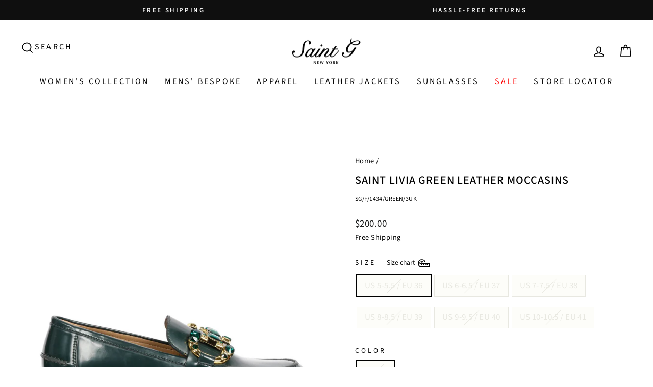

--- FILE ---
content_type: text/html; charset=utf-8
request_url: https://saintg.us/products/saint-livia-green-leather-moccasins
body_size: 30341
content:
<!doctype html>
<html class="no-js" lang="en" dir="ltr">
<head>

  <meta charset="utf-8">
  <meta http-equiv="X-UA-Compatible" content="IE=edge,chrome=1">
  <meta name="viewport" content="width=device-width,initial-scale=1">
  <meta name="theme-color" content="#111111">
  <link rel="preconnect" href="https://cdn.shopify.com" crossorigin>
  <link rel="preconnect" href="https://fonts.shopifycdn.com" crossorigin>
  <link rel="dns-prefetch" href="https://productreviews.shopifycdn.com">
  <link rel="dns-prefetch" href="https://ajax.googleapis.com">
  <link rel="dns-prefetch" href="https://maps.googleapis.com">
  <link rel="dns-prefetch" href="https://maps.gstatic.com">
  <link href="//saintg.us/cdn/shop/t/41/assets/custom.css?v=111686731834118868531764757797" rel="stylesheet" type="text/css"><link rel="shortcut icon" href="//saintg.us/cdn/shop/files/SG_5_32x32.png?v=1717158653" type="image/png" /><title>Buy Women’s Livia Green Leather Moccasins Online
&ndash; SaintG USA
</title>
<meta name="description" content="Add a dash of glamour with the Women’s Livia Green Leather Moccasins from SaintG USA—premium abrasivato leather, crystal details on vamp, and comfy leather socks."><meta property="og:site_name" content="SaintG USA">
  <meta property="og:url" content="https://saintg.us/products/saint-livia-green-leather-moccasins">
  <meta property="og:title" content="Saint Livia Green Leather Moccasins">
  <meta property="og:type" content="product">
  <meta property="og:description" content="Add a dash of glamour with the Women’s Livia Green Leather Moccasins from SaintG USA—premium abrasivato leather, crystal details on vamp, and comfy leather socks."><meta property="og:image" content="http://saintg.us/cdn/shop/files/08_2a9f880d-feb1-443e-abf7-5a796fb4340d.jpg?v=1745845337">
    <meta property="og:image:secure_url" content="https://saintg.us/cdn/shop/files/08_2a9f880d-feb1-443e-abf7-5a796fb4340d.jpg?v=1745845337">
    <meta property="og:image:width" content="1080">
    <meta property="og:image:height" content="1080"><meta name="twitter:site" content="@">
  <meta name="twitter:card" content="summary_large_image">
  <meta name="twitter:title" content="Saint Livia Green Leather Moccasins">
  <meta name="twitter:description" content="Add a dash of glamour with the Women’s Livia Green Leather Moccasins from SaintG USA—premium abrasivato leather, crystal details on vamp, and comfy leather socks.">
<style data-shopify>@font-face {
  font-family: "Source Sans Pro";
  font-weight: 500;
  font-style: normal;
  font-display: swap;
  src: url("//saintg.us/cdn/fonts/source_sans_pro/sourcesanspro_n5.783a0e56914d4f6f44d3728e24352fac8739bbef.woff2") format("woff2"),
       url("//saintg.us/cdn/fonts/source_sans_pro/sourcesanspro_n5.a0c268a4943a8f0e51c6ea7086c7d033d0e9efb7.woff") format("woff");
}

  @font-face {
  font-family: "Source Sans Pro";
  font-weight: 400;
  font-style: normal;
  font-display: swap;
  src: url("//saintg.us/cdn/fonts/source_sans_pro/sourcesanspro_n4.50ae3e156aed9a794db7e94c4d00984c7b66616c.woff2") format("woff2"),
       url("//saintg.us/cdn/fonts/source_sans_pro/sourcesanspro_n4.d1662e048bd96ae7123e46600ff9744c0d84502d.woff") format("woff");
}


  @font-face {
  font-family: "Source Sans Pro";
  font-weight: 600;
  font-style: normal;
  font-display: swap;
  src: url("//saintg.us/cdn/fonts/source_sans_pro/sourcesanspro_n6.cdbfc001bf7647698fff34a09dc1c625e4008e01.woff2") format("woff2"),
       url("//saintg.us/cdn/fonts/source_sans_pro/sourcesanspro_n6.75b644b223b15254f28282d56f730f2224564c8d.woff") format("woff");
}

  @font-face {
  font-family: "Source Sans Pro";
  font-weight: 400;
  font-style: italic;
  font-display: swap;
  src: url("//saintg.us/cdn/fonts/source_sans_pro/sourcesanspro_i4.130f29b9baa0095b80aea9236ca9ef6ab0069c67.woff2") format("woff2"),
       url("//saintg.us/cdn/fonts/source_sans_pro/sourcesanspro_i4.6146c8c8ae7b8853ccbbc8b859fcf805016ee743.woff") format("woff");
}

  @font-face {
  font-family: "Source Sans Pro";
  font-weight: 600;
  font-style: italic;
  font-display: swap;
  src: url("//saintg.us/cdn/fonts/source_sans_pro/sourcesanspro_i6.a7a1818228124da83a70eb72b7d34bc48e82dcd5.woff2") format("woff2"),
       url("//saintg.us/cdn/fonts/source_sans_pro/sourcesanspro_i6.b8fa4504ffc1355d545c5cb21d13a938148a52fa.woff") format("woff");
}

</style><link href="//saintg.us/cdn/shop/t/41/assets/theme.css?v=122599592959135766171764757818" rel="stylesheet" type="text/css" media="all" />
<style data-shopify>:root {
    --typeHeaderPrimary: "Source Sans Pro";
    --typeHeaderFallback: sans-serif;
    --typeHeaderSize: 30px;
    --typeHeaderWeight: 500;
    --typeHeaderLineHeight: 1;
    --typeHeaderSpacing: 0.05em;

    --typeBasePrimary:"Source Sans Pro";
    --typeBaseFallback:sans-serif;
    --typeBaseSize: 17px;
    --typeBaseWeight: 400;
    --typeBaseSpacing: 0.025em;
    --typeBaseLineHeight: 1.6;
    --typeBaselineHeightMinus01: 1.5;

    --typeCollectionTitle: 24px;

    --iconWeight: 4px;
    --iconLinecaps: miter;

    
        --buttonRadius: 0;
    

    --colorGridOverlayOpacity: 0.2;
    }

    .placeholder-content {
    background-image: linear-gradient(100deg, #e5e5e5 40%, #dddddd 63%, #e5e5e5 79%);
    }</style>


      


  
  <script>
    document.documentElement.className = document.documentElement.className.replace('no-js', 'js');

    window.theme = window.theme || {};
    theme.routes = {
      home: "/",
      cart: "/cart.js",
      cartPage: "/cart",
      cartAdd: "/cart/add.js",
      cartChange: "/cart/change.js",
      search: "/search",
      predictiveSearch: "/search/suggest"
    };
    theme.strings = {
      soldOut: "Sold Out",
      unavailable: "Unavailable",
      inStockLabel: "In stock, ready to ship",
      oneStockLabel: "Low stock - [count] item left",
      otherStockLabel: "Low stock - [count] items left",
      willNotShipUntil: "Ready to ship [date]",
      willBeInStockAfter: "Back in stock [date]",
      waitingForStock: "Inventory on the way",
      savePrice: "Save [saved_amount]",
      cartEmpty: "Your cart is currently empty.",
      cartTermsConfirmation: "You must agree with the terms and conditions of sales to check out",
      searchCollections: "Collections",
      searchPages: "Pages",
      searchArticles: "Articles",
      productFrom: "from ",
      maxQuantity: "You can only have [quantity] of [title] in your cart."
    };
    theme.settings = {
      cartType: "drawer",
      isCustomerTemplate: false,
      moneyFormat: "${{amount}}",
      saveType: "percent",
      productImageSize: "natural",
      productImageCover: true,
      predictiveSearch: true,
      predictiveSearchType: null,
      predictiveSearchVendor: true,
      predictiveSearchPrice: true,
      quickView: true,
      themeName: 'Impulse',
      themeVersion: "7.3.4"
    };
  </script>

  <script>window.performance && window.performance.mark && window.performance.mark('shopify.content_for_header.start');</script><meta name="google-site-verification" content="kvv5af90ZDk6jPJJaWsN9iL7eRjWGYkySNXafL5bl4E">
<meta name="facebook-domain-verification" content="7ifketl6ejpzjoz90qw3e1r6vcaqi8">
<meta id="shopify-digital-wallet" name="shopify-digital-wallet" content="/49207804064/digital_wallets/dialog">
<link rel="alternate" type="application/json+oembed" href="https://saintg.us/products/saint-livia-green-leather-moccasins.oembed">
<script async="async" src="/checkouts/internal/preloads.js?locale=en-US"></script>
<script id="shopify-features" type="application/json">{"accessToken":"992bde782e96afc1fa31005684a8e76a","betas":["rich-media-storefront-analytics"],"domain":"saintg.us","predictiveSearch":true,"shopId":49207804064,"locale":"en"}</script>
<script>var Shopify = Shopify || {};
Shopify.shop = "saintgusa.myshopify.com";
Shopify.locale = "en";
Shopify.currency = {"active":"USD","rate":"1.0"};
Shopify.country = "US";
Shopify.theme = {"name":"dynamic schema MAK","id":146463490208,"schema_name":"Impulse","schema_version":"7.3.4","theme_store_id":null,"role":"main"};
Shopify.theme.handle = "null";
Shopify.theme.style = {"id":null,"handle":null};
Shopify.cdnHost = "saintg.us/cdn";
Shopify.routes = Shopify.routes || {};
Shopify.routes.root = "/";</script>
<script type="module">!function(o){(o.Shopify=o.Shopify||{}).modules=!0}(window);</script>
<script>!function(o){function n(){var o=[];function n(){o.push(Array.prototype.slice.apply(arguments))}return n.q=o,n}var t=o.Shopify=o.Shopify||{};t.loadFeatures=n(),t.autoloadFeatures=n()}(window);</script>
<script id="shop-js-analytics" type="application/json">{"pageType":"product"}</script>
<script defer="defer" async type="module" src="//saintg.us/cdn/shopifycloud/shop-js/modules/v2/client.init-shop-cart-sync_BN7fPSNr.en.esm.js"></script>
<script defer="defer" async type="module" src="//saintg.us/cdn/shopifycloud/shop-js/modules/v2/chunk.common_Cbph3Kss.esm.js"></script>
<script defer="defer" async type="module" src="//saintg.us/cdn/shopifycloud/shop-js/modules/v2/chunk.modal_DKumMAJ1.esm.js"></script>
<script type="module">
  await import("//saintg.us/cdn/shopifycloud/shop-js/modules/v2/client.init-shop-cart-sync_BN7fPSNr.en.esm.js");
await import("//saintg.us/cdn/shopifycloud/shop-js/modules/v2/chunk.common_Cbph3Kss.esm.js");
await import("//saintg.us/cdn/shopifycloud/shop-js/modules/v2/chunk.modal_DKumMAJ1.esm.js");

  window.Shopify.SignInWithShop?.initShopCartSync?.({"fedCMEnabled":true,"windoidEnabled":true});

</script>
<script>(function() {
  var isLoaded = false;
  function asyncLoad() {
    if (isLoaded) return;
    isLoaded = true;
    var urls = ["https:\/\/scripts.juniphq.com\/v1\/junip_shopify.js?shop=saintgusa.myshopify.com","https:\/\/cdn.nfcube.com\/instafeed-0a33aefc44121d174397fbb2923d1f8f.js?shop=saintgusa.myshopify.com"];
    for (var i = 0; i < urls.length; i++) {
      var s = document.createElement('script');
      s.type = 'text/javascript';
      s.async = true;
      s.src = urls[i];
      var x = document.getElementsByTagName('script')[0];
      x.parentNode.insertBefore(s, x);
    }
  };
  if(window.attachEvent) {
    window.attachEvent('onload', asyncLoad);
  } else {
    window.addEventListener('load', asyncLoad, false);
  }
})();</script>
<script id="__st">var __st={"a":49207804064,"offset":-18000,"reqid":"958c05db-756b-49d3-9aa6-8e978c155c53-1769835025","pageurl":"saintg.us\/products\/saint-livia-green-leather-moccasins","u":"ff90cbcfa12a","p":"product","rtyp":"product","rid":9915774894240};</script>
<script>window.ShopifyPaypalV4VisibilityTracking = true;</script>
<script id="captcha-bootstrap">!function(){'use strict';const t='contact',e='account',n='new_comment',o=[[t,t],['blogs',n],['comments',n],[t,'customer']],c=[[e,'customer_login'],[e,'guest_login'],[e,'recover_customer_password'],[e,'create_customer']],r=t=>t.map((([t,e])=>`form[action*='/${t}']:not([data-nocaptcha='true']) input[name='form_type'][value='${e}']`)).join(','),a=t=>()=>t?[...document.querySelectorAll(t)].map((t=>t.form)):[];function s(){const t=[...o],e=r(t);return a(e)}const i='password',u='form_key',d=['recaptcha-v3-token','g-recaptcha-response','h-captcha-response',i],f=()=>{try{return window.sessionStorage}catch{return}},m='__shopify_v',_=t=>t.elements[u];function p(t,e,n=!1){try{const o=window.sessionStorage,c=JSON.parse(o.getItem(e)),{data:r}=function(t){const{data:e,action:n}=t;return t[m]||n?{data:e,action:n}:{data:t,action:n}}(c);for(const[e,n]of Object.entries(r))t.elements[e]&&(t.elements[e].value=n);n&&o.removeItem(e)}catch(o){console.error('form repopulation failed',{error:o})}}const l='form_type',E='cptcha';function T(t){t.dataset[E]=!0}const w=window,h=w.document,L='Shopify',v='ce_forms',y='captcha';let A=!1;((t,e)=>{const n=(g='f06e6c50-85a8-45c8-87d0-21a2b65856fe',I='https://cdn.shopify.com/shopifycloud/storefront-forms-hcaptcha/ce_storefront_forms_captcha_hcaptcha.v1.5.2.iife.js',D={infoText:'Protected by hCaptcha',privacyText:'Privacy',termsText:'Terms'},(t,e,n)=>{const o=w[L][v],c=o.bindForm;if(c)return c(t,g,e,D).then(n);var r;o.q.push([[t,g,e,D],n]),r=I,A||(h.body.append(Object.assign(h.createElement('script'),{id:'captcha-provider',async:!0,src:r})),A=!0)});var g,I,D;w[L]=w[L]||{},w[L][v]=w[L][v]||{},w[L][v].q=[],w[L][y]=w[L][y]||{},w[L][y].protect=function(t,e){n(t,void 0,e),T(t)},Object.freeze(w[L][y]),function(t,e,n,w,h,L){const[v,y,A,g]=function(t,e,n){const i=e?o:[],u=t?c:[],d=[...i,...u],f=r(d),m=r(i),_=r(d.filter((([t,e])=>n.includes(e))));return[a(f),a(m),a(_),s()]}(w,h,L),I=t=>{const e=t.target;return e instanceof HTMLFormElement?e:e&&e.form},D=t=>v().includes(t);t.addEventListener('submit',(t=>{const e=I(t);if(!e)return;const n=D(e)&&!e.dataset.hcaptchaBound&&!e.dataset.recaptchaBound,o=_(e),c=g().includes(e)&&(!o||!o.value);(n||c)&&t.preventDefault(),c&&!n&&(function(t){try{if(!f())return;!function(t){const e=f();if(!e)return;const n=_(t);if(!n)return;const o=n.value;o&&e.removeItem(o)}(t);const e=Array.from(Array(32),(()=>Math.random().toString(36)[2])).join('');!function(t,e){_(t)||t.append(Object.assign(document.createElement('input'),{type:'hidden',name:u})),t.elements[u].value=e}(t,e),function(t,e){const n=f();if(!n)return;const o=[...t.querySelectorAll(`input[type='${i}']`)].map((({name:t})=>t)),c=[...d,...o],r={};for(const[a,s]of new FormData(t).entries())c.includes(a)||(r[a]=s);n.setItem(e,JSON.stringify({[m]:1,action:t.action,data:r}))}(t,e)}catch(e){console.error('failed to persist form',e)}}(e),e.submit())}));const S=(t,e)=>{t&&!t.dataset[E]&&(n(t,e.some((e=>e===t))),T(t))};for(const o of['focusin','change'])t.addEventListener(o,(t=>{const e=I(t);D(e)&&S(e,y())}));const B=e.get('form_key'),M=e.get(l),P=B&&M;t.addEventListener('DOMContentLoaded',(()=>{const t=y();if(P)for(const e of t)e.elements[l].value===M&&p(e,B);[...new Set([...A(),...v().filter((t=>'true'===t.dataset.shopifyCaptcha))])].forEach((e=>S(e,t)))}))}(h,new URLSearchParams(w.location.search),n,t,e,['guest_login'])})(!0,!0)}();</script>
<script integrity="sha256-4kQ18oKyAcykRKYeNunJcIwy7WH5gtpwJnB7kiuLZ1E=" data-source-attribution="shopify.loadfeatures" defer="defer" src="//saintg.us/cdn/shopifycloud/storefront/assets/storefront/load_feature-a0a9edcb.js" crossorigin="anonymous"></script>
<script data-source-attribution="shopify.dynamic_checkout.dynamic.init">var Shopify=Shopify||{};Shopify.PaymentButton=Shopify.PaymentButton||{isStorefrontPortableWallets:!0,init:function(){window.Shopify.PaymentButton.init=function(){};var t=document.createElement("script");t.src="https://saintg.us/cdn/shopifycloud/portable-wallets/latest/portable-wallets.en.js",t.type="module",document.head.appendChild(t)}};
</script>
<script data-source-attribution="shopify.dynamic_checkout.buyer_consent">
  function portableWalletsHideBuyerConsent(e){var t=document.getElementById("shopify-buyer-consent"),n=document.getElementById("shopify-subscription-policy-button");t&&n&&(t.classList.add("hidden"),t.setAttribute("aria-hidden","true"),n.removeEventListener("click",e))}function portableWalletsShowBuyerConsent(e){var t=document.getElementById("shopify-buyer-consent"),n=document.getElementById("shopify-subscription-policy-button");t&&n&&(t.classList.remove("hidden"),t.removeAttribute("aria-hidden"),n.addEventListener("click",e))}window.Shopify?.PaymentButton&&(window.Shopify.PaymentButton.hideBuyerConsent=portableWalletsHideBuyerConsent,window.Shopify.PaymentButton.showBuyerConsent=portableWalletsShowBuyerConsent);
</script>
<script>
  function portableWalletsCleanup(e){e&&e.src&&console.error("Failed to load portable wallets script "+e.src);var t=document.querySelectorAll("shopify-accelerated-checkout .shopify-payment-button__skeleton, shopify-accelerated-checkout-cart .wallet-cart-button__skeleton"),e=document.getElementById("shopify-buyer-consent");for(let e=0;e<t.length;e++)t[e].remove();e&&e.remove()}function portableWalletsNotLoadedAsModule(e){e instanceof ErrorEvent&&"string"==typeof e.message&&e.message.includes("import.meta")&&"string"==typeof e.filename&&e.filename.includes("portable-wallets")&&(window.removeEventListener("error",portableWalletsNotLoadedAsModule),window.Shopify.PaymentButton.failedToLoad=e,"loading"===document.readyState?document.addEventListener("DOMContentLoaded",window.Shopify.PaymentButton.init):window.Shopify.PaymentButton.init())}window.addEventListener("error",portableWalletsNotLoadedAsModule);
</script>

<script type="module" src="https://saintg.us/cdn/shopifycloud/portable-wallets/latest/portable-wallets.en.js" onError="portableWalletsCleanup(this)" crossorigin="anonymous"></script>
<script nomodule>
  document.addEventListener("DOMContentLoaded", portableWalletsCleanup);
</script>

<link id="shopify-accelerated-checkout-styles" rel="stylesheet" media="screen" href="https://saintg.us/cdn/shopifycloud/portable-wallets/latest/accelerated-checkout-backwards-compat.css" crossorigin="anonymous">
<style id="shopify-accelerated-checkout-cart">
        #shopify-buyer-consent {
  margin-top: 1em;
  display: inline-block;
  width: 100%;
}

#shopify-buyer-consent.hidden {
  display: none;
}

#shopify-subscription-policy-button {
  background: none;
  border: none;
  padding: 0;
  text-decoration: underline;
  font-size: inherit;
  cursor: pointer;
}

#shopify-subscription-policy-button::before {
  box-shadow: none;
}

      </style>

<script>window.performance && window.performance.mark && window.performance.mark('shopify.content_for_header.end');</script>

  <script src="//saintg.us/cdn/shop/t/41/assets/vendor-scripts-v11.js" defer="defer"></script><script src="//saintg.us/cdn/shop/t/41/assets/theme.js?v=97744674703112180551764757802" defer="defer"></script>

<meta name="google-site-verification" content="KBNOyx_GD1q7XVWMti1ScpazBWbbgZmHt5cMyo8G9cg" />
<meta name="msvalidate.01" content="E193757A71EF4BE488D62A38626E4B0E" />
    
  <!-- Google tag (gtag.js) --> 
<script async src="https://www.googletagmanager.com/gtag/js?id=G-JX6F0JCRMK"></script> 
<script> 
window.dataLayer = window.dataLayer || []; 
function gtag(){dataLayer.push(arguments);} 
gtag('js', new Date()); 
gtag('config', 'G-JX6F0JCRMK'); 
</script>

  

<!-- Google Ads Remarketing Tag --> 

<script> 

  gtag('event', 'page_view', { 

    'send_to': ' AW-411019548', 

    'value': ' $200.00  ', 

    'items': [{ 

      'id': ' shopify_IN_9915774894240_52429082329248', 

      'google_business_vertical': 'retail' 

    }] 

  }); 

</script>
    

  <!-- Google Tag Manager -->
<script>(function(w,d,s,l,i){w[l]=w[l]||[];w[l].push({'gtm.start':
new Date().getTime(),event:'gtm.js'});var f=d.getElementsByTagName(s)[0],
j=d.createElement(s),dl=l!='dataLayer'?'&l='+l:'';j.async=true;j.src=
'https://www.googletagmanager.com/gtm.js?id='+i+dl;f.parentNode.insertBefore(j,f);
})(window,document,'script','dataLayer','GTM-KXXFJJ4');</script>
<!-- End Google Tag Manager -->
  

    <!-- Event snippet for Purchase conversion page -->
    <script>
      gtag('event', 'conversion', {
          'send_to': 'AW-11031616634/oS5vCLSR3IMYEPq4pIwp',
          'transaction_id': ''
      });
    </script>

    <!-- Google tag (gtag.js) -->
    <script async src="https://www.googletagmanager.com/gtag/js?id=AW-11031616634"></script>
    <script>
      window.dataLayer = window.dataLayer || [];
      function gtag(){dataLayer.push(arguments);}
      gtag('js', new Date());

      gtag('config', 'AW-11031616634');
    </script>
  <script type="text/javascript"> 
(function(c,l,a,r,i,t,y){ 
c[a]=c[a]||function(){(c[a].q=c[a].q||[]).push(arguments)}; 
t=l.createElement(r);t.async=1;t.src="https://www.clarity.ms/tag/"+i; 
y=l.getElementsByTagName(r)[0];y.parentNode.insertBefore(t,y);
})(window, document, "clarity", "script", "lk3e79n8qm"); 
</script>

  
    
      <script src="//saintg.us/cdn/shop/t/41/assets/jquery.min.js?v=53701203449885855251764757799" defer="defer"></script>
    
    
    
      <script src="//saintg.us/cdn/shop/t/41/assets/next-previous-links_imagebox.js?v=64080546979260224451764757800" defer="defer"></script>
    

  <script type="text/javascript">
    (function(c,l,a,r,i,t,y){
        c[a]=c[a]||function(){(c[a].q=c[a].q||[]).push(arguments)};
        t=l.createElement(r);t.async=1;t.src="https://www.clarity.ms/tag/"+i;
        y=l.getElementsByTagName(r)[0];y.parentNode.insertBefore(t,y);
    })(window, document, "clarity", "script", "gdgtgbhw9e");
</script>
  
<!-- BEGIN app block: shopify://apps/blockx-country-blocker/blocks/app-embed/b7d028e1-4369-4ca2-8d8c-e7d90d1ba404 --><script src="https://country-blocker.zend-apps.com/scripts/11599/5f679cac1ebdeda165eb49cc3015fd9e.js" async></script><!-- END app block --><script src="https://cdn.shopify.com/extensions/019c09f4-8d4a-7a2c-bd7c-93b2a9c0445d/form-builder-myappgurus-140/assets/formBuilder.js" type="text/javascript" defer="defer"></script>
<link href="https://cdn.shopify.com/extensions/019c09f4-8d4a-7a2c-bd7c-93b2a9c0445d/form-builder-myappgurus-140/assets/formBuilder.css" rel="stylesheet" type="text/css" media="all">
<link rel="canonical" href="https://saintg.us/products/saint-livia-green-leather-moccasins">
<link href="https://monorail-edge.shopifysvc.com" rel="dns-prefetch">
<script>(function(){if ("sendBeacon" in navigator && "performance" in window) {try {var session_token_from_headers = performance.getEntriesByType('navigation')[0].serverTiming.find(x => x.name == '_s').description;} catch {var session_token_from_headers = undefined;}var session_cookie_matches = document.cookie.match(/_shopify_s=([^;]*)/);var session_token_from_cookie = session_cookie_matches && session_cookie_matches.length === 2 ? session_cookie_matches[1] : "";var session_token = session_token_from_headers || session_token_from_cookie || "";function handle_abandonment_event(e) {var entries = performance.getEntries().filter(function(entry) {return /monorail-edge.shopifysvc.com/.test(entry.name);});if (!window.abandonment_tracked && entries.length === 0) {window.abandonment_tracked = true;var currentMs = Date.now();var navigation_start = performance.timing.navigationStart;var payload = {shop_id: 49207804064,url: window.location.href,navigation_start,duration: currentMs - navigation_start,session_token,page_type: "product"};window.navigator.sendBeacon("https://monorail-edge.shopifysvc.com/v1/produce", JSON.stringify({schema_id: "online_store_buyer_site_abandonment/1.1",payload: payload,metadata: {event_created_at_ms: currentMs,event_sent_at_ms: currentMs}}));}}window.addEventListener('pagehide', handle_abandonment_event);}}());</script>
<script id="web-pixels-manager-setup">(function e(e,d,r,n,o){if(void 0===o&&(o={}),!Boolean(null===(a=null===(i=window.Shopify)||void 0===i?void 0:i.analytics)||void 0===a?void 0:a.replayQueue)){var i,a;window.Shopify=window.Shopify||{};var t=window.Shopify;t.analytics=t.analytics||{};var s=t.analytics;s.replayQueue=[],s.publish=function(e,d,r){return s.replayQueue.push([e,d,r]),!0};try{self.performance.mark("wpm:start")}catch(e){}var l=function(){var e={modern:/Edge?\/(1{2}[4-9]|1[2-9]\d|[2-9]\d{2}|\d{4,})\.\d+(\.\d+|)|Firefox\/(1{2}[4-9]|1[2-9]\d|[2-9]\d{2}|\d{4,})\.\d+(\.\d+|)|Chrom(ium|e)\/(9{2}|\d{3,})\.\d+(\.\d+|)|(Maci|X1{2}).+ Version\/(15\.\d+|(1[6-9]|[2-9]\d|\d{3,})\.\d+)([,.]\d+|)( \(\w+\)|)( Mobile\/\w+|) Safari\/|Chrome.+OPR\/(9{2}|\d{3,})\.\d+\.\d+|(CPU[ +]OS|iPhone[ +]OS|CPU[ +]iPhone|CPU IPhone OS|CPU iPad OS)[ +]+(15[._]\d+|(1[6-9]|[2-9]\d|\d{3,})[._]\d+)([._]\d+|)|Android:?[ /-](13[3-9]|1[4-9]\d|[2-9]\d{2}|\d{4,})(\.\d+|)(\.\d+|)|Android.+Firefox\/(13[5-9]|1[4-9]\d|[2-9]\d{2}|\d{4,})\.\d+(\.\d+|)|Android.+Chrom(ium|e)\/(13[3-9]|1[4-9]\d|[2-9]\d{2}|\d{4,})\.\d+(\.\d+|)|SamsungBrowser\/([2-9]\d|\d{3,})\.\d+/,legacy:/Edge?\/(1[6-9]|[2-9]\d|\d{3,})\.\d+(\.\d+|)|Firefox\/(5[4-9]|[6-9]\d|\d{3,})\.\d+(\.\d+|)|Chrom(ium|e)\/(5[1-9]|[6-9]\d|\d{3,})\.\d+(\.\d+|)([\d.]+$|.*Safari\/(?![\d.]+ Edge\/[\d.]+$))|(Maci|X1{2}).+ Version\/(10\.\d+|(1[1-9]|[2-9]\d|\d{3,})\.\d+)([,.]\d+|)( \(\w+\)|)( Mobile\/\w+|) Safari\/|Chrome.+OPR\/(3[89]|[4-9]\d|\d{3,})\.\d+\.\d+|(CPU[ +]OS|iPhone[ +]OS|CPU[ +]iPhone|CPU IPhone OS|CPU iPad OS)[ +]+(10[._]\d+|(1[1-9]|[2-9]\d|\d{3,})[._]\d+)([._]\d+|)|Android:?[ /-](13[3-9]|1[4-9]\d|[2-9]\d{2}|\d{4,})(\.\d+|)(\.\d+|)|Mobile Safari.+OPR\/([89]\d|\d{3,})\.\d+\.\d+|Android.+Firefox\/(13[5-9]|1[4-9]\d|[2-9]\d{2}|\d{4,})\.\d+(\.\d+|)|Android.+Chrom(ium|e)\/(13[3-9]|1[4-9]\d|[2-9]\d{2}|\d{4,})\.\d+(\.\d+|)|Android.+(UC? ?Browser|UCWEB|U3)[ /]?(15\.([5-9]|\d{2,})|(1[6-9]|[2-9]\d|\d{3,})\.\d+)\.\d+|SamsungBrowser\/(5\.\d+|([6-9]|\d{2,})\.\d+)|Android.+MQ{2}Browser\/(14(\.(9|\d{2,})|)|(1[5-9]|[2-9]\d|\d{3,})(\.\d+|))(\.\d+|)|K[Aa][Ii]OS\/(3\.\d+|([4-9]|\d{2,})\.\d+)(\.\d+|)/},d=e.modern,r=e.legacy,n=navigator.userAgent;return n.match(d)?"modern":n.match(r)?"legacy":"unknown"}(),u="modern"===l?"modern":"legacy",c=(null!=n?n:{modern:"",legacy:""})[u],f=function(e){return[e.baseUrl,"/wpm","/b",e.hashVersion,"modern"===e.buildTarget?"m":"l",".js"].join("")}({baseUrl:d,hashVersion:r,buildTarget:u}),m=function(e){var d=e.version,r=e.bundleTarget,n=e.surface,o=e.pageUrl,i=e.monorailEndpoint;return{emit:function(e){var a=e.status,t=e.errorMsg,s=(new Date).getTime(),l=JSON.stringify({metadata:{event_sent_at_ms:s},events:[{schema_id:"web_pixels_manager_load/3.1",payload:{version:d,bundle_target:r,page_url:o,status:a,surface:n,error_msg:t},metadata:{event_created_at_ms:s}}]});if(!i)return console&&console.warn&&console.warn("[Web Pixels Manager] No Monorail endpoint provided, skipping logging."),!1;try{return self.navigator.sendBeacon.bind(self.navigator)(i,l)}catch(e){}var u=new XMLHttpRequest;try{return u.open("POST",i,!0),u.setRequestHeader("Content-Type","text/plain"),u.send(l),!0}catch(e){return console&&console.warn&&console.warn("[Web Pixels Manager] Got an unhandled error while logging to Monorail."),!1}}}}({version:r,bundleTarget:l,surface:e.surface,pageUrl:self.location.href,monorailEndpoint:e.monorailEndpoint});try{o.browserTarget=l,function(e){var d=e.src,r=e.async,n=void 0===r||r,o=e.onload,i=e.onerror,a=e.sri,t=e.scriptDataAttributes,s=void 0===t?{}:t,l=document.createElement("script"),u=document.querySelector("head"),c=document.querySelector("body");if(l.async=n,l.src=d,a&&(l.integrity=a,l.crossOrigin="anonymous"),s)for(var f in s)if(Object.prototype.hasOwnProperty.call(s,f))try{l.dataset[f]=s[f]}catch(e){}if(o&&l.addEventListener("load",o),i&&l.addEventListener("error",i),u)u.appendChild(l);else{if(!c)throw new Error("Did not find a head or body element to append the script");c.appendChild(l)}}({src:f,async:!0,onload:function(){if(!function(){var e,d;return Boolean(null===(d=null===(e=window.Shopify)||void 0===e?void 0:e.analytics)||void 0===d?void 0:d.initialized)}()){var d=window.webPixelsManager.init(e)||void 0;if(d){var r=window.Shopify.analytics;r.replayQueue.forEach((function(e){var r=e[0],n=e[1],o=e[2];d.publishCustomEvent(r,n,o)})),r.replayQueue=[],r.publish=d.publishCustomEvent,r.visitor=d.visitor,r.initialized=!0}}},onerror:function(){return m.emit({status:"failed",errorMsg:"".concat(f," has failed to load")})},sri:function(e){var d=/^sha384-[A-Za-z0-9+/=]+$/;return"string"==typeof e&&d.test(e)}(c)?c:"",scriptDataAttributes:o}),m.emit({status:"loading"})}catch(e){m.emit({status:"failed",errorMsg:(null==e?void 0:e.message)||"Unknown error"})}}})({shopId: 49207804064,storefrontBaseUrl: "https://saintg.us",extensionsBaseUrl: "https://extensions.shopifycdn.com/cdn/shopifycloud/web-pixels-manager",monorailEndpoint: "https://monorail-edge.shopifysvc.com/unstable/produce_batch",surface: "storefront-renderer",enabledBetaFlags: ["2dca8a86"],webPixelsConfigList: [{"id":"611811488","configuration":"{\"config\":\"{\\\"pixel_id\\\":\\\"G-BQ3CB1GNVB\\\",\\\"target_country\\\":\\\"US\\\",\\\"gtag_events\\\":[{\\\"type\\\":\\\"search\\\",\\\"action_label\\\":[\\\"G-BQ3CB1GNVB\\\",\\\"AW-11030971246\\\/rfo5CMvZpYMYEO6G_Ysp\\\"]},{\\\"type\\\":\\\"begin_checkout\\\",\\\"action_label\\\":[\\\"G-BQ3CB1GNVB\\\",\\\"AW-11030971246\\\/fd_GCMjZpYMYEO6G_Ysp\\\"]},{\\\"type\\\":\\\"view_item\\\",\\\"action_label\\\":[\\\"G-BQ3CB1GNVB\\\",\\\"AW-11030971246\\\/iy3eCMLZpYMYEO6G_Ysp\\\",\\\"MC-E8SF01SFNC\\\"]},{\\\"type\\\":\\\"purchase\\\",\\\"action_label\\\":[\\\"G-BQ3CB1GNVB\\\",\\\"AW-11030971246\\\/iPgqCL_ZpYMYEO6G_Ysp\\\",\\\"MC-E8SF01SFNC\\\"]},{\\\"type\\\":\\\"page_view\\\",\\\"action_label\\\":[\\\"G-BQ3CB1GNVB\\\",\\\"AW-11030971246\\\/EBUqCLzZpYMYEO6G_Ysp\\\",\\\"MC-E8SF01SFNC\\\"]},{\\\"type\\\":\\\"add_payment_info\\\",\\\"action_label\\\":[\\\"G-BQ3CB1GNVB\\\",\\\"AW-11030971246\\\/cDhHCM7ZpYMYEO6G_Ysp\\\"]},{\\\"type\\\":\\\"add_to_cart\\\",\\\"action_label\\\":[\\\"G-BQ3CB1GNVB\\\",\\\"AW-11030971246\\\/WnrNCMXZpYMYEO6G_Ysp\\\"]}],\\\"enable_monitoring_mode\\\":false}\"}","eventPayloadVersion":"v1","runtimeContext":"OPEN","scriptVersion":"b2a88bafab3e21179ed38636efcd8a93","type":"APP","apiClientId":1780363,"privacyPurposes":[],"dataSharingAdjustments":{"protectedCustomerApprovalScopes":["read_customer_address","read_customer_email","read_customer_name","read_customer_personal_data","read_customer_phone"]}},{"id":"486146208","configuration":"{\"pixelCode\":\"CC7I92RC77U2A0A5DOQ0\"}","eventPayloadVersion":"v1","runtimeContext":"STRICT","scriptVersion":"22e92c2ad45662f435e4801458fb78cc","type":"APP","apiClientId":4383523,"privacyPurposes":["ANALYTICS","MARKETING","SALE_OF_DATA"],"dataSharingAdjustments":{"protectedCustomerApprovalScopes":["read_customer_address","read_customer_email","read_customer_name","read_customer_personal_data","read_customer_phone"]}},{"id":"214073504","configuration":"{\"pixel_id\":\"3004450533212545\",\"pixel_type\":\"facebook_pixel\",\"metaapp_system_user_token\":\"-\"}","eventPayloadVersion":"v1","runtimeContext":"OPEN","scriptVersion":"ca16bc87fe92b6042fbaa3acc2fbdaa6","type":"APP","apiClientId":2329312,"privacyPurposes":["ANALYTICS","MARKETING","SALE_OF_DATA"],"dataSharingAdjustments":{"protectedCustomerApprovalScopes":["read_customer_address","read_customer_email","read_customer_name","read_customer_personal_data","read_customer_phone"]}},{"id":"90472608","configuration":"{\"tagID\":\"2613248510010\"}","eventPayloadVersion":"v1","runtimeContext":"STRICT","scriptVersion":"18031546ee651571ed29edbe71a3550b","type":"APP","apiClientId":3009811,"privacyPurposes":["ANALYTICS","MARKETING","SALE_OF_DATA"],"dataSharingAdjustments":{"protectedCustomerApprovalScopes":["read_customer_address","read_customer_email","read_customer_name","read_customer_personal_data","read_customer_phone"]}},{"id":"shopify-app-pixel","configuration":"{}","eventPayloadVersion":"v1","runtimeContext":"STRICT","scriptVersion":"0450","apiClientId":"shopify-pixel","type":"APP","privacyPurposes":["ANALYTICS","MARKETING"]},{"id":"shopify-custom-pixel","eventPayloadVersion":"v1","runtimeContext":"LAX","scriptVersion":"0450","apiClientId":"shopify-pixel","type":"CUSTOM","privacyPurposes":["ANALYTICS","MARKETING"]}],isMerchantRequest: false,initData: {"shop":{"name":"SaintG USA","paymentSettings":{"currencyCode":"USD"},"myshopifyDomain":"saintgusa.myshopify.com","countryCode":"IN","storefrontUrl":"https:\/\/saintg.us"},"customer":null,"cart":null,"checkout":null,"productVariants":[{"price":{"amount":200.0,"currencyCode":"USD"},"product":{"title":"Saint Livia Green Leather Moccasins","vendor":"SaintG","id":"9915774894240","untranslatedTitle":"Saint Livia Green Leather Moccasins","url":"\/products\/saint-livia-green-leather-moccasins","type":"Moccasins"},"id":"52429082329248","image":{"src":"\/\/saintg.us\/cdn\/shop\/files\/08_2a9f880d-feb1-443e-abf7-5a796fb4340d.jpg?v=1745845337"},"sku":"SG\/F\/1434\/GREEN\/3UK","title":"US 5-5.5 \/ EU 36 \/ Green","untranslatedTitle":"US 5-5.5 \/ EU 36 \/ Green"},{"price":{"amount":200.0,"currencyCode":"USD"},"product":{"title":"Saint Livia Green Leather Moccasins","vendor":"SaintG","id":"9915774894240","untranslatedTitle":"Saint Livia Green Leather Moccasins","url":"\/products\/saint-livia-green-leather-moccasins","type":"Moccasins"},"id":"52429082362016","image":{"src":"\/\/saintg.us\/cdn\/shop\/files\/08_2a9f880d-feb1-443e-abf7-5a796fb4340d.jpg?v=1745845337"},"sku":"SG\/F\/1434\/GREEN\/4UK","title":"US 6-6.5 \/ EU 37 \/ Green","untranslatedTitle":"US 6-6.5 \/ EU 37 \/ Green"},{"price":{"amount":200.0,"currencyCode":"USD"},"product":{"title":"Saint Livia Green Leather Moccasins","vendor":"SaintG","id":"9915774894240","untranslatedTitle":"Saint Livia Green Leather Moccasins","url":"\/products\/saint-livia-green-leather-moccasins","type":"Moccasins"},"id":"52429082394784","image":{"src":"\/\/saintg.us\/cdn\/shop\/files\/08_2a9f880d-feb1-443e-abf7-5a796fb4340d.jpg?v=1745845337"},"sku":"SG\/F\/1434\/GREEN\/5UK","title":"US 7-7.5 \/ EU 38 \/ Green","untranslatedTitle":"US 7-7.5 \/ EU 38 \/ Green"},{"price":{"amount":200.0,"currencyCode":"USD"},"product":{"title":"Saint Livia Green Leather Moccasins","vendor":"SaintG","id":"9915774894240","untranslatedTitle":"Saint Livia Green Leather Moccasins","url":"\/products\/saint-livia-green-leather-moccasins","type":"Moccasins"},"id":"52429082427552","image":{"src":"\/\/saintg.us\/cdn\/shop\/files\/08_2a9f880d-feb1-443e-abf7-5a796fb4340d.jpg?v=1745845337"},"sku":"SG\/F\/1434\/GREEN\/6UK","title":"US 8-8.5 \/ EU 39 \/ Green","untranslatedTitle":"US 8-8.5 \/ EU 39 \/ Green"},{"price":{"amount":200.0,"currencyCode":"USD"},"product":{"title":"Saint Livia Green Leather Moccasins","vendor":"SaintG","id":"9915774894240","untranslatedTitle":"Saint Livia Green Leather Moccasins","url":"\/products\/saint-livia-green-leather-moccasins","type":"Moccasins"},"id":"52429082460320","image":{"src":"\/\/saintg.us\/cdn\/shop\/files\/08_2a9f880d-feb1-443e-abf7-5a796fb4340d.jpg?v=1745845337"},"sku":"SG\/F\/1434\/GREEN\/7UK","title":"US 9-9.5 \/ EU 40 \/ Green","untranslatedTitle":"US 9-9.5 \/ EU 40 \/ Green"},{"price":{"amount":200.0,"currencyCode":"USD"},"product":{"title":"Saint Livia Green Leather Moccasins","vendor":"SaintG","id":"9915774894240","untranslatedTitle":"Saint Livia Green Leather Moccasins","url":"\/products\/saint-livia-green-leather-moccasins","type":"Moccasins"},"id":"52429082493088","image":{"src":"\/\/saintg.us\/cdn\/shop\/files\/08_2a9f880d-feb1-443e-abf7-5a796fb4340d.jpg?v=1745845337"},"sku":"SG\/F\/1434\/GREEN\/8UK","title":"US 10-10.5 \/ EU 41 \/ Green","untranslatedTitle":"US 10-10.5 \/ EU 41 \/ Green"}],"purchasingCompany":null},},"https://saintg.us/cdn","1d2a099fw23dfb22ep557258f5m7a2edbae",{"modern":"","legacy":""},{"shopId":"49207804064","storefrontBaseUrl":"https:\/\/saintg.us","extensionBaseUrl":"https:\/\/extensions.shopifycdn.com\/cdn\/shopifycloud\/web-pixels-manager","surface":"storefront-renderer","enabledBetaFlags":"[\"2dca8a86\"]","isMerchantRequest":"false","hashVersion":"1d2a099fw23dfb22ep557258f5m7a2edbae","publish":"custom","events":"[[\"page_viewed\",{}],[\"product_viewed\",{\"productVariant\":{\"price\":{\"amount\":200.0,\"currencyCode\":\"USD\"},\"product\":{\"title\":\"Saint Livia Green Leather Moccasins\",\"vendor\":\"SaintG\",\"id\":\"9915774894240\",\"untranslatedTitle\":\"Saint Livia Green Leather Moccasins\",\"url\":\"\/products\/saint-livia-green-leather-moccasins\",\"type\":\"Moccasins\"},\"id\":\"52429082329248\",\"image\":{\"src\":\"\/\/saintg.us\/cdn\/shop\/files\/08_2a9f880d-feb1-443e-abf7-5a796fb4340d.jpg?v=1745845337\"},\"sku\":\"SG\/F\/1434\/GREEN\/3UK\",\"title\":\"US 5-5.5 \/ EU 36 \/ Green\",\"untranslatedTitle\":\"US 5-5.5 \/ EU 36 \/ Green\"}}]]"});</script><script>
  window.ShopifyAnalytics = window.ShopifyAnalytics || {};
  window.ShopifyAnalytics.meta = window.ShopifyAnalytics.meta || {};
  window.ShopifyAnalytics.meta.currency = 'USD';
  var meta = {"product":{"id":9915774894240,"gid":"gid:\/\/shopify\/Product\/9915774894240","vendor":"SaintG","type":"Moccasins","handle":"saint-livia-green-leather-moccasins","variants":[{"id":52429082329248,"price":20000,"name":"Saint Livia Green Leather Moccasins - US 5-5.5 \/ EU 36 \/ Green","public_title":"US 5-5.5 \/ EU 36 \/ Green","sku":"SG\/F\/1434\/GREEN\/3UK"},{"id":52429082362016,"price":20000,"name":"Saint Livia Green Leather Moccasins - US 6-6.5 \/ EU 37 \/ Green","public_title":"US 6-6.5 \/ EU 37 \/ Green","sku":"SG\/F\/1434\/GREEN\/4UK"},{"id":52429082394784,"price":20000,"name":"Saint Livia Green Leather Moccasins - US 7-7.5 \/ EU 38 \/ Green","public_title":"US 7-7.5 \/ EU 38 \/ Green","sku":"SG\/F\/1434\/GREEN\/5UK"},{"id":52429082427552,"price":20000,"name":"Saint Livia Green Leather Moccasins - US 8-8.5 \/ EU 39 \/ Green","public_title":"US 8-8.5 \/ EU 39 \/ Green","sku":"SG\/F\/1434\/GREEN\/6UK"},{"id":52429082460320,"price":20000,"name":"Saint Livia Green Leather Moccasins - US 9-9.5 \/ EU 40 \/ Green","public_title":"US 9-9.5 \/ EU 40 \/ Green","sku":"SG\/F\/1434\/GREEN\/7UK"},{"id":52429082493088,"price":20000,"name":"Saint Livia Green Leather Moccasins - US 10-10.5 \/ EU 41 \/ Green","public_title":"US 10-10.5 \/ EU 41 \/ Green","sku":"SG\/F\/1434\/GREEN\/8UK"}],"remote":false},"page":{"pageType":"product","resourceType":"product","resourceId":9915774894240,"requestId":"958c05db-756b-49d3-9aa6-8e978c155c53-1769835025"}};
  for (var attr in meta) {
    window.ShopifyAnalytics.meta[attr] = meta[attr];
  }
</script>
<script class="analytics">
  (function () {
    var customDocumentWrite = function(content) {
      var jquery = null;

      if (window.jQuery) {
        jquery = window.jQuery;
      } else if (window.Checkout && window.Checkout.$) {
        jquery = window.Checkout.$;
      }

      if (jquery) {
        jquery('body').append(content);
      }
    };

    var hasLoggedConversion = function(token) {
      if (token) {
        return document.cookie.indexOf('loggedConversion=' + token) !== -1;
      }
      return false;
    }

    var setCookieIfConversion = function(token) {
      if (token) {
        var twoMonthsFromNow = new Date(Date.now());
        twoMonthsFromNow.setMonth(twoMonthsFromNow.getMonth() + 2);

        document.cookie = 'loggedConversion=' + token + '; expires=' + twoMonthsFromNow;
      }
    }

    var trekkie = window.ShopifyAnalytics.lib = window.trekkie = window.trekkie || [];
    if (trekkie.integrations) {
      return;
    }
    trekkie.methods = [
      'identify',
      'page',
      'ready',
      'track',
      'trackForm',
      'trackLink'
    ];
    trekkie.factory = function(method) {
      return function() {
        var args = Array.prototype.slice.call(arguments);
        args.unshift(method);
        trekkie.push(args);
        return trekkie;
      };
    };
    for (var i = 0; i < trekkie.methods.length; i++) {
      var key = trekkie.methods[i];
      trekkie[key] = trekkie.factory(key);
    }
    trekkie.load = function(config) {
      trekkie.config = config || {};
      trekkie.config.initialDocumentCookie = document.cookie;
      var first = document.getElementsByTagName('script')[0];
      var script = document.createElement('script');
      script.type = 'text/javascript';
      script.onerror = function(e) {
        var scriptFallback = document.createElement('script');
        scriptFallback.type = 'text/javascript';
        scriptFallback.onerror = function(error) {
                var Monorail = {
      produce: function produce(monorailDomain, schemaId, payload) {
        var currentMs = new Date().getTime();
        var event = {
          schema_id: schemaId,
          payload: payload,
          metadata: {
            event_created_at_ms: currentMs,
            event_sent_at_ms: currentMs
          }
        };
        return Monorail.sendRequest("https://" + monorailDomain + "/v1/produce", JSON.stringify(event));
      },
      sendRequest: function sendRequest(endpointUrl, payload) {
        // Try the sendBeacon API
        if (window && window.navigator && typeof window.navigator.sendBeacon === 'function' && typeof window.Blob === 'function' && !Monorail.isIos12()) {
          var blobData = new window.Blob([payload], {
            type: 'text/plain'
          });

          if (window.navigator.sendBeacon(endpointUrl, blobData)) {
            return true;
          } // sendBeacon was not successful

        } // XHR beacon

        var xhr = new XMLHttpRequest();

        try {
          xhr.open('POST', endpointUrl);
          xhr.setRequestHeader('Content-Type', 'text/plain');
          xhr.send(payload);
        } catch (e) {
          console.log(e);
        }

        return false;
      },
      isIos12: function isIos12() {
        return window.navigator.userAgent.lastIndexOf('iPhone; CPU iPhone OS 12_') !== -1 || window.navigator.userAgent.lastIndexOf('iPad; CPU OS 12_') !== -1;
      }
    };
    Monorail.produce('monorail-edge.shopifysvc.com',
      'trekkie_storefront_load_errors/1.1',
      {shop_id: 49207804064,
      theme_id: 146463490208,
      app_name: "storefront",
      context_url: window.location.href,
      source_url: "//saintg.us/cdn/s/trekkie.storefront.c59ea00e0474b293ae6629561379568a2d7c4bba.min.js"});

        };
        scriptFallback.async = true;
        scriptFallback.src = '//saintg.us/cdn/s/trekkie.storefront.c59ea00e0474b293ae6629561379568a2d7c4bba.min.js';
        first.parentNode.insertBefore(scriptFallback, first);
      };
      script.async = true;
      script.src = '//saintg.us/cdn/s/trekkie.storefront.c59ea00e0474b293ae6629561379568a2d7c4bba.min.js';
      first.parentNode.insertBefore(script, first);
    };
    trekkie.load(
      {"Trekkie":{"appName":"storefront","development":false,"defaultAttributes":{"shopId":49207804064,"isMerchantRequest":null,"themeId":146463490208,"themeCityHash":"952331463878150923","contentLanguage":"en","currency":"USD","eventMetadataId":"189fc552-efd0-45d5-bca5-549972d22823"},"isServerSideCookieWritingEnabled":true,"monorailRegion":"shop_domain","enabledBetaFlags":["65f19447","b5387b81"]},"Session Attribution":{},"S2S":{"facebookCapiEnabled":true,"source":"trekkie-storefront-renderer","apiClientId":580111}}
    );

    var loaded = false;
    trekkie.ready(function() {
      if (loaded) return;
      loaded = true;

      window.ShopifyAnalytics.lib = window.trekkie;

      var originalDocumentWrite = document.write;
      document.write = customDocumentWrite;
      try { window.ShopifyAnalytics.merchantGoogleAnalytics.call(this); } catch(error) {};
      document.write = originalDocumentWrite;

      window.ShopifyAnalytics.lib.page(null,{"pageType":"product","resourceType":"product","resourceId":9915774894240,"requestId":"958c05db-756b-49d3-9aa6-8e978c155c53-1769835025","shopifyEmitted":true});

      var match = window.location.pathname.match(/checkouts\/(.+)\/(thank_you|post_purchase)/)
      var token = match? match[1]: undefined;
      if (!hasLoggedConversion(token)) {
        setCookieIfConversion(token);
        window.ShopifyAnalytics.lib.track("Viewed Product",{"currency":"USD","variantId":52429082329248,"productId":9915774894240,"productGid":"gid:\/\/shopify\/Product\/9915774894240","name":"Saint Livia Green Leather Moccasins - US 5-5.5 \/ EU 36 \/ Green","price":"200.00","sku":"SG\/F\/1434\/GREEN\/3UK","brand":"SaintG","variant":"US 5-5.5 \/ EU 36 \/ Green","category":"Moccasins","nonInteraction":true,"remote":false},undefined,undefined,{"shopifyEmitted":true});
      window.ShopifyAnalytics.lib.track("monorail:\/\/trekkie_storefront_viewed_product\/1.1",{"currency":"USD","variantId":52429082329248,"productId":9915774894240,"productGid":"gid:\/\/shopify\/Product\/9915774894240","name":"Saint Livia Green Leather Moccasins - US 5-5.5 \/ EU 36 \/ Green","price":"200.00","sku":"SG\/F\/1434\/GREEN\/3UK","brand":"SaintG","variant":"US 5-5.5 \/ EU 36 \/ Green","category":"Moccasins","nonInteraction":true,"remote":false,"referer":"https:\/\/saintg.us\/products\/saint-livia-green-leather-moccasins"});
      }
    });


        var eventsListenerScript = document.createElement('script');
        eventsListenerScript.async = true;
        eventsListenerScript.src = "//saintg.us/cdn/shopifycloud/storefront/assets/shop_events_listener-3da45d37.js";
        document.getElementsByTagName('head')[0].appendChild(eventsListenerScript);

})();</script>
<script
  defer
  src="https://saintg.us/cdn/shopifycloud/perf-kit/shopify-perf-kit-3.1.0.min.js"
  data-application="storefront-renderer"
  data-shop-id="49207804064"
  data-render-region="gcp-us-central1"
  data-page-type="product"
  data-theme-instance-id="146463490208"
  data-theme-name="Impulse"
  data-theme-version="7.3.4"
  data-monorail-region="shop_domain"
  data-resource-timing-sampling-rate="10"
  data-shs="true"
  data-shs-beacon="true"
  data-shs-export-with-fetch="true"
  data-shs-logs-sample-rate="1"
  data-shs-beacon-endpoint="https://saintg.us/api/collect"
></script>
</head>

<body class="template-product" data-center-text="true" data-button_style="square" data-type_header_capitalize="true" data-type_headers_align_text="true" data-type_product_capitalize="false" data-swatch_style="round" data-disable-animations="true">

  <!-- Google Tag Manager (noscript) -->
<noscript><iframe src="https://www.googletagmanager.com/ns.html?id=GTM-KXXFJJ4"
height="0" width="0" style="display:none;visibility:hidden"></iframe></noscript>
<!-- End Google Tag Manager (noscript) -->
  
  <a class="in-page-link visually-hidden skip-link" href="#MainContent">Skip to content</a>

  <div id="PageContainer" class="page-container">
    <div class="transition-body"><!-- BEGIN sections: header-group -->
<div id="shopify-section-sections--19070748491936__announcement" class="shopify-section shopify-section-group-header-group"><style></style>
  <div class="announcement-bar">
    <div class="page-width">
      <div class="slideshow-wrapper">
        <button type="button" class="visually-hidden slideshow__pause" data-id="sections--19070748491936__announcement" aria-live="polite">
          <span class="slideshow__pause-stop">
            <svg aria-hidden="true" focusable="false" role="presentation" class="icon icon-pause" viewBox="0 0 10 13"><path d="M0 0h3v13H0zm7 0h3v13H7z" fill-rule="evenodd"/></svg>
            <span class="icon__fallback-text">Pause slideshow</span>
          </span>
          <span class="slideshow__pause-play">
            <svg aria-hidden="true" focusable="false" role="presentation" class="icon icon-play" viewBox="18.24 17.35 24.52 28.3"><path fill="#323232" d="M22.1 19.151v25.5l20.4-13.489-20.4-12.011z"/></svg>
            <span class="icon__fallback-text">Play slideshow</span>
          </span>
        </button>

        <div
          id="AnnouncementSlider"
          class="announcement-slider"
          data-compact="false"
          data-block-count="2"><div
                id="AnnouncementSlide-announcement-1"
                class="announcement-slider__slide"
                data-index="0"
                ><span class="announcement-text">Free Shipping</span></div><div
                id="AnnouncementSlide-announcement_JfknEN"
                class="announcement-slider__slide"
                data-index="1"
                ><span class="announcement-text">Hassle-free returns</span></div></div>
      </div>
    </div>
  </div>




</div><div id="shopify-section-sections--19070748491936__header" class="shopify-section shopify-section-group-header-group">


<div id="NavDrawer" class="drawer drawer--left">
  <div class="drawer__contents">
    <div class="drawer__fixed-header">
      <div class="drawer__header appear-animation appear-delay-1">
        <div class="h2 drawer__title"></div>
        <div class="drawer__close">
         <button type="button" class="drawer__close-button js-drawer-close">
            <svg aria-hidden="true" focusable="false" role="presentation" class="icon icon-close" viewBox="0 0 64 64"><title>icon-X</title><path d="m19 17.61 27.12 27.13m0-27.12L19 44.74"/></svg>
            <span class="icon__fallback-text">Close menu</span>
          </button> 
        </div>
      </div>
    </div>
    <div class="drawer__scrollable">
      <ul class="mobile-nav" role="navigation" aria-label="Primary"><li class="mobile-nav__item appear-animation appear-delay-2"><div class="mobile-nav__has-sublist"><button type="button"
                    aria-controls="Linklist-1"
                    class="mobile-nav__link--button mobile-nav__link--top-level collapsible-trigger collapsible--auto-height">
                    <span class="mobile-nav__faux-link">
                      Women's Collection
                    </span>
                    <div class="mobile-nav__toggle">
                      <span class="faux-button"><span class="collapsible-trigger__icon collapsible-trigger__icon--open" role="presentation">
  <svg aria-hidden="true" focusable="false" role="presentation" class="icon icon--wide icon-chevron-down" viewBox="0 0 28 16"><path d="m1.57 1.59 12.76 12.77L27.1 1.59" stroke-width="2" stroke="#000" fill="none"/></svg>
</span>
</span>
                    </div>
                  </button></div><div id="Linklist-1"
                class="mobile-nav__sublist collapsible-content collapsible-content--all"
                >
                <div class="collapsible-content__inner">
                  <ul class="mobile-nav__sublist"><li class="mobile-nav__item">
                        <div class="mobile-nav__child-item"><button type="button"
                            aria-controls="Sublinklist-1-1"
                            class="mobile-nav__link--button collapsible-trigger">
                              <span class="mobile-nav__faux-link">Women Footwear</span><span class="collapsible-trigger__icon collapsible-trigger__icon--circle collapsible-trigger__icon--open" role="presentation">
  <svg aria-hidden="true" focusable="false" role="presentation" class="icon icon--wide icon-chevron-down" viewBox="0 0 28 16"><path d="m1.57 1.59 12.76 12.77L27.1 1.59" stroke-width="2" stroke="#000" fill="none"/></svg>
</span>
</button></div><div
                            id="Sublinklist-1-1"
                            aria-labelledby="Sublabel-1"
                            class="mobile-nav__sublist collapsible-content collapsible-content--all"
                            >
                            <div class="collapsible-content__inner">
                              <ul class="mobile-nav__grandchildlist">







































<li class="mobile-nav__item">
                                          <table class="mobile-nav__grandchildlist_by_ol">
                                              <tr class="mobile-nav__item">
                                                  <th><span class="mobile-nav__link">Winter</span></th>
                                                  <th><span class="mobile-nav__link">Summer</span></th>
                                              </tr>
<tr class="mobile-nav__item">
                                                      <td><a href="/collections/all-boots" class="mobile-nav__link">All Boots</a></td></td>
                                                      <td><a href="/collections/women-footwear-collection" class="mobile-nav__link">All Footwear</a></td></td>
                                                  </tr><tr class="mobile-nav__item">
                                                      <td><a href="/collections/all-boots" class="mobile-nav__link">New Arrivals</a></td></td>
                                                      <td><a href="/collections/women-footwear-collection" class="mobile-nav__link">New Arrivals</a></td></td>
                                                  </tr><tr class="mobile-nav__item">
                                                      <td><a href="/collections/womens-ankle-boots" class="mobile-nav__link">Ankle Boots</a></td></td>
                                                      <td><a href="/collections/new-arrival" class="mobile-nav__link">Clearance Sale</a></td></td>
                                                  </tr><tr class="mobile-nav__item">
                                                      <td><a href="/collections/womens-high-ankle-boots" class="mobile-nav__link">High Ankle Boots</a></td></td>
                                                      <td><a href="/collections/womens-flat-sandals" class="mobile-nav__link">Flat Sandals</a></td></td>
                                                  </tr><tr class="mobile-nav__item">
                                                      <td><a href="/collections/womens-snug-boots" class="mobile-nav__link">Snug Boots</a></td></td>
                                                      <td><a href="/collections/womens-footbed-sandals" class="mobile-nav__link">Footbed Sandals</a></td></td>
                                                  </tr><tr class="mobile-nav__item">
                                                      <td><a href="/collections/womens-calf-boots" class="mobile-nav__link">Calf Boots</a></td></td>
                                                      <td><a href="#" class="mobile-nav__link">Heels</a></td></td>
                                                  </tr><tr class="mobile-nav__item">
                                                      <td><a href="/collections/womens-long-boots" class="mobile-nav__link">Long Boots</a></td></td>
                                                      <td><a href="/collections/womens-block-heels" class="mobile-nav__link">Block Heels</a></td></td>
                                                  </tr><tr class="mobile-nav__item">
                                                      <td><a href="/collections/womens-thigh-high-boots" class="mobile-nav__link">Thigh High Boots</a></td></td>
                                                      <td><a href="/collections/womens-stilettos" class="mobile-nav__link">Stilettos</a></td></td>
                                                  </tr><tr class="mobile-nav__item">
                                                      <td><a href="/collections/womens-moccasins" class="mobile-nav__link">Moccasins</a></td></td>
                                                      <td><a href="/collections/womens-pumps" class="mobile-nav__link">Pumps</a></td></td>
                                                  </tr><tr class="mobile-nav__item">
                                                      <td></td>
                                                      <td><a href="/collections/womens-wedge-plateform-heels" class="mobile-nav__link">Wedges / Platforms</a></td></td>
                                                  </tr><tr class="mobile-nav__item">
                                                      <td></td>
                                                      <td><a href="/collections/loafers" class="mobile-nav__link">Loafers</a></td></td>
                                                  </tr></table>
                                      </li>
                                  
                              </ul>
                            </div>
                          </div></li><li class="mobile-nav__item">
                        <div class="mobile-nav__child-item"><a href="/collections/womens-dresses"
                              class="mobile-nav__link"
                              id="Sublabel-collections-womens-dresses2"
                              >
                              Women&#39;s Dresses
                            </a></div></li><li class="mobile-nav__item">
                        <div class="mobile-nav__child-item"><a href="/collections/womens-leather-jacket"
                              class="mobile-nav__link"
                              id="Sublabel-collections-womens-leather-jacket3"
                              >
                              Women&#39;s Leather Jackets
                            </a></div></li><li class="mobile-nav__item">
                        <div class="mobile-nav__child-item"><a href="/collections/bags-accessories"
                              class="mobile-nav__link"
                              id="Sublabel-collections-bags-accessories4"
                              >
                              Bags &amp; Accessories
                            </a></div></li></ul>
                </div>
              </div></li><li class="mobile-nav__item appear-animation appear-delay-3"><div class="mobile-nav__has-sublist"><button type="button"
                    aria-controls="Linklist-2"
                    class="mobile-nav__link--button mobile-nav__link--top-level collapsible-trigger collapsible--auto-height">
                    <span class="mobile-nav__faux-link">
                      Men's Bespoke
                    </span>
                    <div class="mobile-nav__toggle">
                      <span class="faux-button"><span class="collapsible-trigger__icon collapsible-trigger__icon--open" role="presentation">
  <svg aria-hidden="true" focusable="false" role="presentation" class="icon icon--wide icon-chevron-down" viewBox="0 0 28 16"><path d="m1.57 1.59 12.76 12.77L27.1 1.59" stroke-width="2" stroke="#000" fill="none"/></svg>
</span>
</span>
                    </div>
                  </button></div><div id="Linklist-2"
                class="mobile-nav__sublist collapsible-content collapsible-content--all"
                >
                <div class="collapsible-content__inner">
                  <ul class="mobile-nav__sublist"><li class="mobile-nav__item">
                        <div class="mobile-nav__child-item"><button type="button"
                            aria-controls="Sublinklist-2-1"
                            class="mobile-nav__link--button collapsible-trigger">
                              <span class="mobile-nav__faux-link">Men&#39;s Shoes</span><span class="collapsible-trigger__icon collapsible-trigger__icon--circle collapsible-trigger__icon--open" role="presentation">
  <svg aria-hidden="true" focusable="false" role="presentation" class="icon icon--wide icon-chevron-down" viewBox="0 0 28 16"><path d="m1.57 1.59 12.76 12.77L27.1 1.59" stroke-width="2" stroke="#000" fill="none"/></svg>
</span>
</button></div><div
                            id="Sublinklist-2-1"
                            aria-labelledby="Sublabel-1"
                            class="mobile-nav__sublist collapsible-content collapsible-content--all"
                            >
                            <div class="collapsible-content__inner">
                              <ul class="mobile-nav__grandchildlist">
                                          <li class="mobile-nav__item">
                                              <a href="/collections/mens-bespoke" class="mobile-nav__link">
                                                  Shop All
                                              </a>
                                          </li>
                                      

                                          <li class="mobile-nav__item">
                                              <a href="/collections/loafers-moccasins" class="mobile-nav__link">
                                                  Loafers & Moccasins
                                              </a>
                                          </li>
                                      

                                          <li class="mobile-nav__item">
                                              <a href="/collections/brogues" class="mobile-nav__link">
                                                  Brogue Shoes
                                              </a>
                                          </li>
                                      

                                          <li class="mobile-nav__item">
                                              <a href="/collections/monk-straps" class="mobile-nav__link">
                                                  Monk Strap Shoes
                                              </a>
                                          </li>
                                      

                                          <li class="mobile-nav__item">
                                              <a href="/collections/dress-boots" class="mobile-nav__link">
                                                  Dress Boots
                                              </a>
                                          </li>
                                      

                                          <li class="mobile-nav__item">
                                              <a href="/collections/chelsea-boots" class="mobile-nav__link">
                                                  Chelsea Boots
                                              </a>
                                          </li>
                                      

                              </ul>
                            </div>
                          </div></li><li class="mobile-nav__item">
                        <div class="mobile-nav__child-item"><button type="button"
                            aria-controls="Sublinklist-2-2"
                            class="mobile-nav__link--button collapsible-trigger">
                              <span class="mobile-nav__faux-link">Men&#39;s Leather Jackets</span><span class="collapsible-trigger__icon collapsible-trigger__icon--circle collapsible-trigger__icon--open" role="presentation">
  <svg aria-hidden="true" focusable="false" role="presentation" class="icon icon--wide icon-chevron-down" viewBox="0 0 28 16"><path d="m1.57 1.59 12.76 12.77L27.1 1.59" stroke-width="2" stroke="#000" fill="none"/></svg>
</span>
</button></div><div
                            id="Sublinklist-2-2"
                            aria-labelledby="Sublabel-2"
                            class="mobile-nav__sublist collapsible-content collapsible-content--all"
                            >
                            <div class="collapsible-content__inner">
                              <ul class="mobile-nav__grandchildlist">
                                          <li class="mobile-nav__item">
                                              <a href="/collections/mens-leather-jacket" class="mobile-nav__link">
                                                  Shop All
                                              </a>
                                          </li>
                                      

                              </ul>
                            </div>
                          </div></li><li class="mobile-nav__item">
                        <div class="mobile-nav__child-item"><button type="button"
                            aria-controls="Sublinklist-2-3"
                            class="mobile-nav__link--button collapsible-trigger">
                              <span class="mobile-nav__faux-link">Men&#39;s Accessories</span><span class="collapsible-trigger__icon collapsible-trigger__icon--circle collapsible-trigger__icon--open" role="presentation">
  <svg aria-hidden="true" focusable="false" role="presentation" class="icon icon--wide icon-chevron-down" viewBox="0 0 28 16"><path d="m1.57 1.59 12.76 12.77L27.1 1.59" stroke-width="2" stroke="#000" fill="none"/></svg>
</span>
</button></div><div
                            id="Sublinklist-2-3"
                            aria-labelledby="Sublabel-3"
                            class="mobile-nav__sublist collapsible-content collapsible-content--all"
                            >
                            <div class="collapsible-content__inner">
                              <ul class="mobile-nav__grandchildlist">
                                          <li class="mobile-nav__item">
                                              <a href="/collections/sunglasses" class="mobile-nav__link">
                                                  Sunglasses
                                              </a>
                                          </li>
                                      

                              </ul>
                            </div>
                          </div></li></ul>
                </div>
              </div></li><li class="mobile-nav__item appear-animation appear-delay-4"><a href="/collections/sunglasses" class="mobile-nav__link mobile-nav__link--top-level">Sunglasses</a></li><li class="mobile-nav__item appear-animation appear-delay-5"><a href="/collections/new-arrival" class="mobile-nav__link mobile-nav__link--top-level">SALE</a></li><li class="mobile-nav__item appear-animation appear-delay-6"><a href="/pages/store-locator" class="mobile-nav__link mobile-nav__link--top-level">Store Locator</a></li><li class="mobile-nav__item mobile-nav__item--secondary">
            <div class="grid"><div class="grid__item one-half appear-animation appear-delay-7">
                  <a href="/account" class="mobile-nav__link">Log in
</a>
                </div></div>
          </li></ul><ul class="mobile-nav__social appear-animation appear-delay-8"><li class="mobile-nav__social-item">
            <a target="_blank" rel="noopener" href="https://www.instagram.com/saintgworld/" title="SaintG USA on Instagram">
              <svg aria-hidden="true" focusable="false" role="presentation" class="icon icon-instagram" viewBox="0 0 32 32"><title>instagram</title><path fill="#444" d="M16 3.094c4.206 0 4.7.019 6.363.094 1.538.069 2.369.325 2.925.544.738.287 1.262.625 1.813 1.175s.894 1.075 1.175 1.813c.212.556.475 1.387.544 2.925.075 1.662.094 2.156.094 6.363s-.019 4.7-.094 6.363c-.069 1.538-.325 2.369-.544 2.925-.288.738-.625 1.262-1.175 1.813s-1.075.894-1.813 1.175c-.556.212-1.387.475-2.925.544-1.663.075-2.156.094-6.363.094s-4.7-.019-6.363-.094c-1.537-.069-2.369-.325-2.925-.544-.737-.288-1.263-.625-1.813-1.175s-.894-1.075-1.175-1.813c-.212-.556-.475-1.387-.544-2.925-.075-1.663-.094-2.156-.094-6.363s.019-4.7.094-6.363c.069-1.537.325-2.369.544-2.925.287-.737.625-1.263 1.175-1.813s1.075-.894 1.813-1.175c.556-.212 1.388-.475 2.925-.544 1.662-.081 2.156-.094 6.363-.094zm0-2.838c-4.275 0-4.813.019-6.494.094-1.675.075-2.819.344-3.819.731-1.037.4-1.913.944-2.788 1.819S1.486 4.656 1.08 5.688c-.387 1-.656 2.144-.731 3.825-.075 1.675-.094 2.213-.094 6.488s.019 4.813.094 6.494c.075 1.675.344 2.819.731 3.825.4 1.038.944 1.913 1.819 2.788s1.756 1.413 2.788 1.819c1 .387 2.144.656 3.825.731s2.213.094 6.494.094 4.813-.019 6.494-.094c1.675-.075 2.819-.344 3.825-.731 1.038-.4 1.913-.944 2.788-1.819s1.413-1.756 1.819-2.788c.387-1 .656-2.144.731-3.825s.094-2.212.094-6.494-.019-4.813-.094-6.494c-.075-1.675-.344-2.819-.731-3.825-.4-1.038-.944-1.913-1.819-2.788s-1.756-1.413-2.788-1.819c-1-.387-2.144-.656-3.825-.731C20.812.275 20.275.256 16 .256z"/><path fill="#444" d="M16 7.912a8.088 8.088 0 0 0 0 16.175c4.463 0 8.087-3.625 8.087-8.088s-3.625-8.088-8.088-8.088zm0 13.338a5.25 5.25 0 1 1 0-10.5 5.25 5.25 0 1 1 0 10.5zM26.294 7.594a1.887 1.887 0 1 1-3.774.002 1.887 1.887 0 0 1 3.774-.003z"/></svg>
              <span class="icon__fallback-text">Instagram</span>
            </a>
          </li><li class="mobile-nav__social-item">
            <a target="_blank" rel="noopener" href="https://www.facebook.com/saintgshoes/" title="SaintG USA on Facebook">
              <svg aria-hidden="true" focusable="false" role="presentation" class="icon icon-facebook" viewBox="0 0 14222 14222"><path d="M14222 7112c0 3549.352-2600.418 6491.344-6000 7024.72V9168h1657l315-2056H8222V5778c0-562 275-1111 1159-1111h897V2917s-814-139-1592-139c-1624 0-2686 984-2686 2767v1567H4194v2056h1806v4968.72C2600.418 13603.344 0 10661.352 0 7112 0 3184.703 3183.703 1 7111 1s7111 3183.703 7111 7111Zm-8222 7025c362 57 733 86 1111 86-377.945 0-749.003-29.485-1111-86.28Zm2222 0v-.28a7107.458 7107.458 0 0 1-167.717 24.267A7407.158 7407.158 0 0 0 8222 14137Zm-167.717 23.987C7745.664 14201.89 7430.797 14223 7111 14223c319.843 0 634.675-21.479 943.283-62.013Z"/></svg>
              <span class="icon__fallback-text">Facebook</span>
            </a>
          </li><li class="mobile-nav__social-item">
            <a target="_blank" rel="noopener" href="https://www.pinterest.com/saintgworld/" title="SaintG USA on Pinterest">
              <svg aria-hidden="true" focusable="false" role="presentation" class="icon icon-pinterest" viewBox="0 0 256 256"><path d="M0 128.002c0 52.414 31.518 97.442 76.619 117.239-.36-8.938-.064-19.668 2.228-29.393 2.461-10.391 16.47-69.748 16.47-69.748s-4.089-8.173-4.089-20.252c0-18.969 10.994-33.136 24.686-33.136 11.643 0 17.268 8.745 17.268 19.217 0 11.704-7.465 29.211-11.304 45.426-3.207 13.578 6.808 24.653 20.203 24.653 24.252 0 40.586-31.149 40.586-68.055 0-28.054-18.895-49.052-53.262-49.052-38.828 0-63.017 28.956-63.017 61.3 0 11.152 3.288 19.016 8.438 25.106 2.368 2.797 2.697 3.922 1.84 7.134-.614 2.355-2.024 8.025-2.608 10.272-.852 3.242-3.479 4.401-6.409 3.204-17.884-7.301-26.213-26.886-26.213-48.902 0-36.361 30.666-79.961 91.482-79.961 48.87 0 81.035 35.364 81.035 73.325 0 50.213-27.916 87.726-69.066 87.726-13.819 0-26.818-7.47-31.271-15.955 0 0-7.431 29.492-9.005 35.187-2.714 9.869-8.026 19.733-12.883 27.421a127.897 127.897 0 0 0 36.277 5.249c70.684 0 127.996-57.309 127.996-128.005C256.001 57.309 198.689 0 128.005 0 57.314 0 0 57.309 0 128.002Z"/></svg>
              <span class="icon__fallback-text">Pinterest</span>
            </a>
          </li></ul>
    </div>
  </div>
</div><div id="CartDrawer" class="drawer drawer--right">
    <form id="CartDrawerForm" action="/cart" method="post" novalidate class="drawer__contents" data-location="cart-drawer">
      <div class="drawer__fixed-header">
        <div class="drawer__header appear-animation appear-delay-1">
          <div class="h2 drawer__title">Cart</div>
          <div class="drawer__close">
            <button type="button" class="drawer__close-button js-drawer-close">
              <svg aria-hidden="true" focusable="false" role="presentation" class="icon icon-close" viewBox="0 0 64 64"><title>icon-X</title><path d="m19 17.61 27.12 27.13m0-27.12L19 44.74"/></svg>
              <span class="icon__fallback-text">Close cart</span>
            </button>
          </div>
        </div>
      </div>

      <div class="drawer__inner">
        <div class="drawer__scrollable">
          <div data-products class="appear-animation appear-delay-2"></div>

          
            <div class="appear-animation appear-delay-3">
              <label for="CartNoteDrawer">Order note</label>
              <textarea name="note" class="input-full cart-notes" id="CartNoteDrawer"></textarea>
            </div>
          
        </div>

        <div class="drawer__footer appear-animation appear-delay-4">
          <div data-discounts>
            
          </div>

          <div class="cart__item-sub cart__item-row">
            <div class="ajaxcart__subtotal">Subtotal</div>
            <div data-subtotal>$0.00</div>
          </div>

          <div class="cart__item-row text-center">
            <small>
              Free Shipping<br />
            </small>
          </div>

          

          <div class="cart__checkout-wrapper">
            <button type="submit" name="checkout" data-terms-required="false" class="btn cart__checkout">
              Checkout
            </button>
            <!-- <div type="button" id="checkout2" name="checkout2" onclick="handleFloCheckoutBtn()" data-terms-required="false" class="btn cart__checkout">
              Checkout
            </div> -->

            
          </div>
        </div>
      </div>

      <div class="drawer__cart-empty appear-animation appear-delay-2">
        <div class="drawer__scrollable">
          Your cart is currently empty.
        </div>
      </div>
    </form>
  </div><style>
  .site-nav__link,
  .site-nav__dropdown-link:not(.site-nav__dropdown-link--top-level) {
    font-size: 16px;
  }
  
    .site-nav__link, .mobile-nav__link--top-level {
      text-transform: uppercase;
      letter-spacing: 0.2em;
    }
    .mobile-nav__link--top-level {
      font-size: 1.1em;
    }
  

  

  
.site-header {
      box-shadow: 0 0 1px rgba(0,0,0,0.2);
    }

    .toolbar + .header-sticky-wrapper .site-header {
      border-top: 0;
    }</style>

<div data-section-id="sections--19070748491936__header" data-section-type="header"><div class="header-sticky-wrapper">
    <div id="HeaderWrapper" class="header-wrapper"><header
        id="SiteHeader"
        class="site-header"
        data-sticky="true"
        data-overlay="false">
        <div class="page-width">
          <div
            class="header-layout header-layout--center"
            data-logo-align="center"><div class="header-item header-item--left header-item--navigation"><div class="site-nav small--hide">
                      <a href="/search" class="site-nav__link site-nav__link--icon js-search-header">
                        <svg aria-hidden="true" focusable="false" role="presentation" class="icon icon-search" viewBox="0 0 64 64"><title>icon-search</title><path d="M47.16 28.58A18.58 18.58 0 1 1 28.58 10a18.58 18.58 0 0 1 18.58 18.58ZM54 54 41.94 42"/></svg>
                        <span class="icon__fallback-text">Search</span>
                          <p class="search-text-menual">Search</p>
                      </a>
                    </div><div class="site-nav medium-up--hide">
                  <button
                    type="button"
                    class="site-nav__link site-nav__link--icon js-drawer-open-nav"
                    aria-controls="NavDrawer">
                    <svg aria-hidden="true" focusable="false" role="presentation" class="icon icon-hamburger" viewBox="0 0 64 64"><title>icon-hamburger</title><path d="M7 15h51M7 32h43M7 49h51"/></svg>
                    <span class="icon__fallback-text">Site navigation</span>
                  </button>
                </div>
              </div><div class="header-item header-item--logo"><style data-shopify>.header-item--logo,
    .header-layout--left-center .header-item--logo,
    .header-layout--left-center .header-item--icons {
      -webkit-box-flex: 0 1 120px;
      -ms-flex: 0 1 120px;
      flex: 0 1 120px;
    }

    @media only screen and (min-width: 769px) {
      .header-item--logo,
      .header-layout--left-center .header-item--logo,
      .header-layout--left-center .header-item--icons {
        -webkit-box-flex: 0 0 140px;
        -ms-flex: 0 0 140px;
        flex: 0 0 140px;
      }
    }

    .site-header__logo a {
      width: 120px;
    }
    .is-light .site-header__logo .logo--inverted {
      width: 120px;
    }
    @media only screen and (min-width: 769px) {
      .site-header__logo a {
        width: 140px;
      }

      .is-light .site-header__logo .logo--inverted {
        width: 140px;
      }
    }</style><div class="h1 site-header__logo" itemscope itemtype="http://schema.org/Organization" >
      <a
        href="/"
        itemprop="url"
        class="site-header__logo-link"
        style="padding-top: 43.142857142857146%">

        





<image-element data-aos="image-fade-in">


  
    
    <img src="//saintg.us/cdn/shop/files/new-web6_2.png?v=1730188502&amp;width=280" alt="" srcset="//saintg.us/cdn/shop/files/new-web6_2.png?v=1730188502&amp;width=140 140w, //saintg.us/cdn/shop/files/new-web6_2.png?v=1730188502&amp;width=280 280w" width="140" height="60.400000000000006" loading="eager" class="small--hide image-element" sizes="140px" itemprop="logo" style="max-height: 60.400000000000006px;max-width: 140px;">
  


</image-element>






<image-element data-aos="image-fade-in">


  
    
    <img src="//saintg.us/cdn/shop/files/new-web6_2.png?v=1730188502&amp;width=240" alt="" srcset="//saintg.us/cdn/shop/files/new-web6_2.png?v=1730188502&amp;width=120 120w, //saintg.us/cdn/shop/files/new-web6_2.png?v=1730188502&amp;width=240 240w" width="120" height="51.77142857142857" loading="eager" class="medium-up--hide image-element" sizes="120px" style="max-height: 51.77142857142857px;max-width: 120px;">
  


</image-element>


</a></div></div><div class="header-item header-item--icons"><div class="site-nav">
  <div class="site-nav__icons"><a class="site-nav__link site-nav__link--icon small--hide" href="/account">
        <svg aria-hidden="true" focusable="false" role="presentation" class="icon icon-user" viewBox="0 0 64 64"><title>account</title><path d="M35 39.84v-2.53c3.3-1.91 6-6.66 6-11.41 0-7.63 0-13.82-9-13.82s-9 6.19-9 13.82c0 4.75 2.7 9.51 6 11.41v2.53c-10.18.85-18 6-18 12.16h42c0-6.19-7.82-11.31-18-12.16Z"/></svg>
        <span class="icon__fallback-text">Log in
</span>
      </a><a href="/search" class="site-nav__link site-nav__link--icon js-search-header medium-up--hide">
        <svg aria-hidden="true" focusable="false" role="presentation" class="icon icon-search" viewBox="0 0 64 64"><title>icon-search</title><path d="M47.16 28.58A18.58 18.58 0 1 1 28.58 10a18.58 18.58 0 0 1 18.58 18.58ZM54 54 41.94 42"/></svg>
        <span class="icon__fallback-text">Search</span>
      </a><a href="/cart" class="site-nav__link site-nav__link--icon js-drawer-open-cart" aria-controls="CartDrawer" data-icon="bag">
      <span class="cart-link"><svg aria-hidden="true" focusable="false" role="presentation" class="icon icon-bag" viewBox="0 0 64 64"><g fill="none" stroke="#000" stroke-width="2"><path d="M25 26c0-15.79 3.57-20 8-20s8 4.21 8 20"/><path d="M14.74 18h36.51l3.59 36.73h-43.7z"/></g></svg><span class="icon__fallback-text">Cart</span>
        <span class="cart-link__bubble"></span>
      </span>
    </a>
  </div>
</div>
</div>
          </div><div class="text-center"><ul
  class="site-nav site-navigation small--hide"
><li class="site-nav__item site-nav__expanded-item site-nav--has-dropdown site-nav--is-megamenu">
      
        <details
          data-hover="true"
          id="site-nav-item--1"
          class="site-nav__details"
        >
          <summary
            data-link="#"
            aria-expanded="false"
            aria-controls="site-nav-item--1"
            class="site-nav__link site-nav__link--underline site-nav__link--has-dropdown"
          >
            Women's Collection <svg aria-hidden="true" focusable="false" role="presentation" class="icon icon--wide icon-chevron-down" viewBox="0 0 28 16"><path d="m1.57 1.59 12.76 12.77L27.1 1.59" stroke-width="2" stroke="#000" fill="none"/></svg>
          </summary>
      
<div class="site-nav__dropdown megamenu text-left">
            <div class="page-width">
              <div class="grid grid--center">
                <div class="grid__item medium-up--one-fifth appear-animation appear-delay-1"><div class="h5">
                      <a href="/" class="site-nav__dropdown-link site-nav__dropdown-link--top-level">Women Footwear</a>
                    </div><div>
                        <a href="/collections/women-footwear-collection" class="site-nav__dropdown-link">
                          All Footwear
                        </a>
                      </div><div>
                        <a href="/collections/women-footwear-collection" class="site-nav__dropdown-link">
                          New Arrivals
                        </a>
                      </div><div>
                        <a href="/collections/womens-flat-sandals" class="site-nav__dropdown-link">
                          Flat Sandals
                        </a>
                      </div><div>
                        <a href="/collections/womens-footbed-sandals" class="site-nav__dropdown-link">
                          Footbed Sandals
                        </a>
                      </div><div>
                        <a href="/collections/womens-heels" class="site-nav__dropdown-link">
                          Heels
                        </a>
                      </div><div>
                        <a href="/collections/womens-block-heels" class="site-nav__dropdown-link">
                          Block Heels
                        </a>
                      </div><div>
                        <a href="/collections/womens-stilettos" class="site-nav__dropdown-link">
                          Stilettos
                        </a>
                      </div><div>
                        <a href="/collections/womens-pumps" class="site-nav__dropdown-link">
                          Pumps
                        </a>
                      </div><div>
                        <a href="/collections/womens-wedge-plateform-heels" class="site-nav__dropdown-link">
                          Wedges / Platforms
                        </a>
                      </div><div>
                        <a href="/collections/loafers" class="site-nav__dropdown-link">
                          Loafers
                        </a>
                      </div></div><div class="grid__item medium-up--one-fifth appear-animation appear-delay-2"><div class="h5">
                      <a href="#" class="site-nav__dropdown-link site-nav__dropdown-link--top-level">Women's Boots</a>
                    </div><div>
                        <a href="/collections/all-boots" class="site-nav__dropdown-link">
                          All Boots
                        </a>
                      </div><div>
                        <a href="/collections/all-boots" class="site-nav__dropdown-link">
                          New Arrivals
                        </a>
                      </div><div>
                        <a href="/collections/womens-ankle-boots" class="site-nav__dropdown-link">
                          Ankle Boots
                        </a>
                      </div><div>
                        <a href="/collections/womens-high-ankle-boots" class="site-nav__dropdown-link">
                          High Ankle Boots
                        </a>
                      </div><div>
                        <a href="/collections/womens-long-boots" class="site-nav__dropdown-link">
                          Long Boots
                        </a>
                      </div><div>
                        <a href="/collections/womens-thigh-high-boots" class="site-nav__dropdown-link">
                          Thigh High Boots
                        </a>
                      </div><div>
                        <a href="/collections/womens-calf-boots" class="site-nav__dropdown-link">
                          Calf Boots
                        </a>
                      </div><div>
                        <a href="/collections/womens-moccasins" class="site-nav__dropdown-link">
                          Moccasins
                        </a>
                      </div><div>
                        <a href="/collections/womens-snug-boots" class="site-nav__dropdown-link">
                          Snug Boots
                        </a>
                      </div></div><div class="grid__item medium-up--one-fifth appear-animation appear-delay-3"><div class="h5">
                      <a href="#" class="site-nav__dropdown-link site-nav__dropdown-link--top-level">Women's Apparel</a>
                    </div><div>
                        <a href="/collections/womens-leather-jacket" class="site-nav__dropdown-link">
                          Leather Jackets
                        </a>
                      </div><div>
                        <a href="/collections/womens-dresses" class="site-nav__dropdown-link">
                          Dresses
                        </a>
                      </div></div><div class="grid__item medium-up--one-fifth appear-animation appear-delay-4"><div class="h5">
                      <a href="#" class="site-nav__dropdown-link site-nav__dropdown-link--top-level">Bags & Accessories</a>
                    </div><div>
                        <a href="/collections/bags-accessories" class="site-nav__dropdown-link">
                          Shop All
                        </a>
                      </div><div>
                        <a href="/collections/bags-accessories" class="site-nav__dropdown-link">
                          Handbags
                        </a>
                      </div></div>
              </div>
            </div>
          </div>
        </details>
      
    </li><li class="site-nav__item site-nav__expanded-item site-nav--has-dropdown site-nav--is-megamenu">
      
        <details
          data-hover="true"
          id="site-nav-item--2"
          class="site-nav__details"
        >
          <summary
            data-link="/collections/mens-bespoke"
            aria-expanded="false"
            aria-controls="site-nav-item--2"
            class="site-nav__link site-nav__link--underline site-nav__link--has-dropdown"
          >
            Mens' Bespoke <svg aria-hidden="true" focusable="false" role="presentation" class="icon icon--wide icon-chevron-down" viewBox="0 0 28 16"><path d="m1.57 1.59 12.76 12.77L27.1 1.59" stroke-width="2" stroke="#000" fill="none"/></svg>
          </summary>
      
<div class="site-nav__dropdown megamenu text-left">
            <div class="page-width">
              <div class="grid grid--center">
                <div class="grid__item medium-up--one-fifth appear-animation appear-delay-1"><div class="h5">
                      <a href="#" class="site-nav__dropdown-link site-nav__dropdown-link--top-level">Men's Shoes</a>
                    </div><div>
                        <a href="/collections/mens-bespoke" class="site-nav__dropdown-link">
                          Shop All
                        </a>
                      </div><div>
                        <a href="/collections/loafers-moccasins" class="site-nav__dropdown-link">
                          Loafers & Moccasins
                        </a>
                      </div><div>
                        <a href="/collections/brogues" class="site-nav__dropdown-link">
                          Brogue Shoes
                        </a>
                      </div><div>
                        <a href="/collections/monk-straps" class="site-nav__dropdown-link">
                          Monk Strap Shoes
                        </a>
                      </div><div>
                        <a href="/collections/dress-boots" class="site-nav__dropdown-link">
                          Dress Boots
                        </a>
                      </div><div>
                        <a href="/collections/chelsea-boots" class="site-nav__dropdown-link">
                          Chelsea Boots
                        </a>
                      </div></div><div class="grid__item medium-up--one-fifth appear-animation appear-delay-2"><div class="h5">
                      <a href="#" class="site-nav__dropdown-link site-nav__dropdown-link--top-level">Leather Jackets</a>
                    </div><div>
                        <a href="/collections/mens-leather-jacket" class="site-nav__dropdown-link">
                          Shop All
                        </a>
                      </div></div><div class="grid__item medium-up--one-fifth appear-animation appear-delay-3"><div class="h5">
                      <a href="#" class="site-nav__dropdown-link site-nav__dropdown-link--top-level">Men's Accessories</a>
                    </div><div>
                        <a href="/collections/sunglasses" class="site-nav__dropdown-link">
                          Sunglasses
                        </a>
                      </div></div>
              </div>
            </div>
          </div>
        </details>
      
    </li><li class="site-nav__item site-nav__expanded-item site-nav--has-dropdown">
      
        <details
          data-hover="true"
          id="site-nav-item--3"
          class="site-nav__details"
        >
          <summary
            data-link="/collections/womens-dresses"
            aria-expanded="false"
            aria-controls="site-nav-item--3"
            class="site-nav__link site-nav__link--underline site-nav__link--has-dropdown"
          >
            Apparel <svg aria-hidden="true" focusable="false" role="presentation" class="icon icon--wide icon-chevron-down" viewBox="0 0 28 16"><path d="m1.57 1.59 12.76 12.77L27.1 1.59" stroke-width="2" stroke="#000" fill="none"/></svg>
          </summary>
      
<ul class="site-nav__dropdown text-left"><li class="">
                <a href="/collections/womens-dresses" class="site-nav__dropdown-link site-nav__dropdown-link--second-level">
                  Women&#39;s Dresses
</a></li><li class="">
                <a href="/collections/womens-leather-jacket" class="site-nav__dropdown-link site-nav__dropdown-link--second-level">
                  Women&#39;s Leather Jacket
</a></li><li class="">
                <a href="/collections/mens-leather-jacket" class="site-nav__dropdown-link site-nav__dropdown-link--second-level">
                  Men&#39;s Leather Jacket
</a></li></ul>
        </details>
      
    </li><li class="site-nav__item site-nav__expanded-item site-nav--has-dropdown">
      
        <details
          data-hover="true"
          id="site-nav-item--4"
          class="site-nav__details"
        >
          <summary
            data-link="#"
            aria-expanded="false"
            aria-controls="site-nav-item--4"
            class="site-nav__link site-nav__link--underline site-nav__link--has-dropdown"
          >
            Leather Jackets <svg aria-hidden="true" focusable="false" role="presentation" class="icon icon--wide icon-chevron-down" viewBox="0 0 28 16"><path d="m1.57 1.59 12.76 12.77L27.1 1.59" stroke-width="2" stroke="#000" fill="none"/></svg>
          </summary>
      
<ul class="site-nav__dropdown text-left"><li class="">
                <a href="/collections/mens-leather-jacket" class="site-nav__dropdown-link site-nav__dropdown-link--second-level">
                  Men&#39;s
</a></li><li class="">
                <a href="/collections/womens-leather-jacket" class="site-nav__dropdown-link site-nav__dropdown-link--second-level">
                  Women&#39;s
</a></li></ul>
        </details>
      
    </li><li class="site-nav__item site-nav__expanded-item">
      
        <a
          href="/collections/sunglasses"
          class="site-nav__link site-nav__link--underline"
        >
          Sunglasses
        </a>
      

    </li><li class="site-nav__item site-nav__expanded-item">
      
        <a
          href="/collections/sale"
          class="site-nav__link site-nav__link--underline"
        >
          Sale
        </a>
      

    </li><li class="site-nav__item site-nav__expanded-item">
      
        <a
          href="/pages/store-locator"
          class="site-nav__link site-nav__link--underline"
        >
          Store Locator
        </a>
      

    </li></ul>
</div></div>
        <div class="site-header__search-container">
          <div class="site-header__search">
            <div class="page-width">
              <predictive-search data-context="header" data-enabled="true" data-dark="false">
  <div class="predictive__screen" data-screen></div>
  <form action="/search" method="get" role="search">
    <label for="Search" class="hidden-label">Search</label>
    <div class="search__input-wrap">
      <input
        class="search__input"
        id="Search"
        type="search"
        name="q"
        value=""
        role="combobox"
        aria-expanded="false"
        aria-owns="predictive-search-results"
        aria-controls="predictive-search-results"
        aria-haspopup="listbox"
        aria-autocomplete="list"
        autocorrect="off"
        autocomplete="off"
        autocapitalize="off"
        spellcheck="false"
        placeholder="Search"
        tabindex="0"
      >
      <input name="options[prefix]" type="hidden" value="last">
      <button class="btn--search" type="submit">
        <svg aria-hidden="true" focusable="false" role="presentation" class="icon icon-search" viewBox="0 0 64 64"><defs><style>.cls-1{fill:none;stroke:#000;stroke-miterlimit:10;stroke-width:2px}</style></defs><path class="cls-1" d="M47.16 28.58A18.58 18.58 0 1 1 28.58 10a18.58 18.58 0 0 1 18.58 18.58zM54 54L41.94 42"/></svg>
        <span class="icon__fallback-text">Search</span>
      </button>
    </div>

    <button class="btn--close-search">
      <svg aria-hidden="true" focusable="false" role="presentation" class="icon icon-close" viewBox="0 0 64 64"><defs><style>.cls-1{fill:none;stroke:#000;stroke-miterlimit:10;stroke-width:2px}</style></defs><path class="cls-1" d="M19 17.61l27.12 27.13m0-27.13L19 44.74"/></svg>
    </button>
    <div id="predictive-search" class="search__results" tabindex="-1"></div>
  </form>
</predictive-search>

            </div>
          </div>
        </div>
      </header>
    </div>
  </div>
</div>


<style> #shopify-section-sections--19070748491936__header .site-nav__link .icon-chevron-down {display: none;} #shopify-section-sections--19070748491936__header .site-nav__item:nth-child(6) .site-nav__link {color: red;} #shopify-section-sections--19070748491936__header .site-nav__item:nth-child(9) .site-nav__link {font-size: 12px !important;} #shopify-section-sections--19070748491936__header .mobile-nav__item--secondary a {text-transform: uppercase; text-decoration: underline;} @media only screen and (max-width: 767px) {#shopify-section-sections--19070748491936__header .mobile-nav > li:nth-child(4) > .mobile-nav__link {color: red; }} </style></div>
<!-- END sections: header-group --><!-- BEGIN sections: popup-group -->

<!-- END sections: popup-group --><main class="main-content" id="MainContent">
        <div id="shopify-section-template--19070748197024__main" class="shopify-section">
<div id="ProductSection-template--19070748197024__main-9915774894240"
  class="product-section"
  data-section-id="template--19070748197024__main"
  data-product-id="9915774894240"
  data-section-type="product"
  data-product-handle="saint-livia-green-leather-moccasins"
  data-product-title="Saint Livia Green Leather Moccasins"
  data-product-url="/products/saint-livia-green-leather-moccasins"
  data-aspect-ratio="100.0"
  data-img-url="//saintg.us/cdn/shop/files/08_2a9f880d-feb1-443e-abf7-5a796fb4340d_{width}x.jpg?v=1745845337"
  
    data-history="true"
  
  data-modal="false"><script type="application/ld+json">
  {
    "@context": "http://schema.org",
    "@type": "Product",
    "offers": [{
          "@type" : "Offer","sku": "SG\/F\/1434\/GREEN\/3UK","availability" : "http://schema.org/OutOfStock",
          "price" : 200.0,
          "priceCurrency" : "USD",
          "priceValidUntil": "2026-02-09",
          "url" : "https:\/\/saintg.us\/products\/saint-livia-green-leather-moccasins?variant=52429082329248"
        },
{
          "@type" : "Offer","sku": "SG\/F\/1434\/GREEN\/4UK","availability" : "http://schema.org/OutOfStock",
          "price" : 200.0,
          "priceCurrency" : "USD",
          "priceValidUntil": "2026-02-09",
          "url" : "https:\/\/saintg.us\/products\/saint-livia-green-leather-moccasins?variant=52429082362016"
        },
{
          "@type" : "Offer","sku": "SG\/F\/1434\/GREEN\/5UK","availability" : "http://schema.org/OutOfStock",
          "price" : 200.0,
          "priceCurrency" : "USD",
          "priceValidUntil": "2026-02-09",
          "url" : "https:\/\/saintg.us\/products\/saint-livia-green-leather-moccasins?variant=52429082394784"
        },
{
          "@type" : "Offer","sku": "SG\/F\/1434\/GREEN\/6UK","availability" : "http://schema.org/OutOfStock",
          "price" : 200.0,
          "priceCurrency" : "USD",
          "priceValidUntil": "2026-02-09",
          "url" : "https:\/\/saintg.us\/products\/saint-livia-green-leather-moccasins?variant=52429082427552"
        },
{
          "@type" : "Offer","sku": "SG\/F\/1434\/GREEN\/7UK","availability" : "http://schema.org/OutOfStock",
          "price" : 200.0,
          "priceCurrency" : "USD",
          "priceValidUntil": "2026-02-09",
          "url" : "https:\/\/saintg.us\/products\/saint-livia-green-leather-moccasins?variant=52429082460320"
        },
{
          "@type" : "Offer","sku": "SG\/F\/1434\/GREEN\/8UK","availability" : "http://schema.org/OutOfStock",
          "price" : 200.0,
          "priceCurrency" : "USD",
          "priceValidUntil": "2026-02-09",
          "url" : "https:\/\/saintg.us\/products\/saint-livia-green-leather-moccasins?variant=52429082493088"
        }
],
    "brand": "SaintG",
    "sku": "SG\/F\/1434\/GREEN\/3UK",
    "name": "Saint Livia Green Leather Moccasins",
    "description": "LIVIA GREEN CRYSTAL HORSEBIT EMBELLISHED GREEN ABRASIVATO LEATHER MOCCASINS,Looking glam is impossible without a LUXURY SHOES. We gave a twist to our Saint Livia moccasins with a crystal details at vamp for style and leather lining for comfort.The Saint Livia are made of green abrasivato leather. Comfortable Genuine leather lining and branded leather socks complete this stunning pair. It's finished in a classic round design. The leather sole provide you extra comfort.PRODUCT SPECIFICATION\nBrand Name - Saint G\nClosure - Slip On\nUpper - Green Leather\nLining - Leather\nInsole - Leather\nSole - Tunit\nSIZE \u0026amp; FIT\nRegular Fit\nOUR PROMISE\nWe assure the authenticity and quality of our products.\nCARE INSTRUCTIONS\nUse a branded leather conditioner to clean the product. Wipe with a clean, dry cloth to remove the dust, and use dust bags to prevent stains and mildew. Not water resistant.",
    "category": "",
    "url": "https://saintg.us/products/saint-livia-green-leather-moccasins","image": {
      "@type": "ImageObject",
      "url": "https://saintg.us/cdn/shop/files/08_2a9f880d-feb1-443e-abf7-5a796fb4340d_1024x1024.jpg?v=1745845337",
      "image": "https://saintg.us/cdn/shop/files/08_2a9f880d-feb1-443e-abf7-5a796fb4340d_1024x1024.jpg?v=1745845337",
      "name": "Saint Livia Green Leather Moccasins",
      "width": 1024,
      "height": 1024
    }
  }
</script>
<div class="page-content page-content--product" id="o_page_product_top">
    <div class="page-width">
      
      <div class="grid"><div class="towork grid__item medium-up--one-half product-single__sticky">
<div
    data-product-images
    data-zoom="true"
    data-has-slideshow="true">
    <div class="product__photos product__photos-template--19070748197024__main product__photos--below">

      <div class="product__main-photos" data-aos data-product-single-media-group>
        <div
          data-product-photos
          data-zoom="true"
          class="product-slideshow"
          id="ProductPhotos-template--19070748197024__main"
        >
<div
  class="product-main-slide starting-slide"
  data-index="0"
  >

  <div data-product-image-main class="product-image-main"><div class="image-wrap" style="height: 0; padding-bottom: 100.0%;">



<image-element data-aos="image-fade-in">


  

  <img id="sharik" src="//saintg.us/cdn/shop/files/08_2a9f880d-feb1-443e-abf7-5a796fb4340d.jpg?v=1745845337&width=1080"
    width
    height
    class="photoswipe__image
 image-element"
    loading="eager"
    alt="Saint Livia Green Leather Moccasins"
    srcset="
      //saintg.us/cdn/shop/files/08_2a9f880d-feb1-443e-abf7-5a796fb4340d.jpg?v=1745845337&width=360 360w,
    
      //saintg.us/cdn/shop/files/08_2a9f880d-feb1-443e-abf7-5a796fb4340d.jpg?v=1745845337&width=540  540w,
    
      //saintg.us/cdn/shop/files/08_2a9f880d-feb1-443e-abf7-5a796fb4340d.jpg?v=1745845337&width=720  720w,
    
      //saintg.us/cdn/shop/files/08_2a9f880d-feb1-443e-abf7-5a796fb4340d.jpg?v=1745845337&width=900  900w,
    
      //saintg.us/cdn/shop/files/08_2a9f880d-feb1-443e-abf7-5a796fb4340d.jpg?v=1745845337&width=1080  1080w,
    
"
    data-photoswipe-src="//saintg.us/cdn/shop/files/08_2a9f880d-feb1-443e-abf7-5a796fb4340d.jpg?v=1745845337&width=1800"
    data-photoswipe-width="1080"
    data-photoswipe-height="1080"
    data-index="1"
    sizes="(min-width: 769px) 50vw, 100vw"
  >



</image-element>


<button type="button" class="btn btn--body btn--circle js-photoswipe__zoom product__photo-zoom">
            <svg aria-hidden="true" focusable="false" role="presentation" class="icon icon-search" viewBox="0 0 64 64"><title>icon-search</title><path d="M47.16 28.58A18.58 18.58 0 1 1 28.58 10a18.58 18.58 0 0 1 18.58 18.58ZM54 54 41.94 42"/></svg>
            <span class="icon__fallback-text">Close (esc)</span>
          </button></div></div>

</div>

<div
  class="product-main-slide secondary-slide"
  data-index="1"
  >

  <div data-product-image-main class="product-image-main"><div class="image-wrap" style="height: 0; padding-bottom: 100.0%;">



<image-element data-aos="image-fade-in">


  

  <img id="sharik" src="//saintg.us/cdn/shop/files/64_44411cdd-1066-46f8-a151-f92d287f8775.jpg?v=1745845337&width=1080"
    width
    height
    class="photoswipe__image
 image-element"
    loading="eager"
    alt="Saint Livia Green Leather Moccasins"
    srcset="
      //saintg.us/cdn/shop/files/64_44411cdd-1066-46f8-a151-f92d287f8775.jpg?v=1745845337&width=360 360w,
    
      //saintg.us/cdn/shop/files/64_44411cdd-1066-46f8-a151-f92d287f8775.jpg?v=1745845337&width=540  540w,
    
      //saintg.us/cdn/shop/files/64_44411cdd-1066-46f8-a151-f92d287f8775.jpg?v=1745845337&width=720  720w,
    
      //saintg.us/cdn/shop/files/64_44411cdd-1066-46f8-a151-f92d287f8775.jpg?v=1745845337&width=900  900w,
    
      //saintg.us/cdn/shop/files/64_44411cdd-1066-46f8-a151-f92d287f8775.jpg?v=1745845337&width=1080  1080w,
    
"
    data-photoswipe-src="//saintg.us/cdn/shop/files/64_44411cdd-1066-46f8-a151-f92d287f8775.jpg?v=1745845337&width=1800"
    data-photoswipe-width="1080"
    data-photoswipe-height="1080"
    data-index="2"
    sizes="(min-width: 769px) 50vw, 100vw"
  >



</image-element>


<button type="button" class="btn btn--body btn--circle js-photoswipe__zoom product__photo-zoom">
            <svg aria-hidden="true" focusable="false" role="presentation" class="icon icon-search" viewBox="0 0 64 64"><title>icon-search</title><path d="M47.16 28.58A18.58 18.58 0 1 1 28.58 10a18.58 18.58 0 0 1 18.58 18.58ZM54 54 41.94 42"/></svg>
            <span class="icon__fallback-text">Close (esc)</span>
          </button></div></div>

</div>

<div
  class="product-main-slide secondary-slide"
  data-index="2"
  >

  <div data-product-image-main class="product-image-main"><div class="image-wrap" style="height: 0; padding-bottom: 100.0%;">



<image-element data-aos="image-fade-in">


  

  <img id="sharik" src="//saintg.us/cdn/shop/files/Artboard4_71863ace-7e50-4d97-b0ff-b23fde64ddd5.jpg?v=1745845337&width=1080"
    width
    height
    class="photoswipe__image
 image-element"
    loading="eager"
    alt="Saint Livia Green Leather Moccasins"
    srcset="
      //saintg.us/cdn/shop/files/Artboard4_71863ace-7e50-4d97-b0ff-b23fde64ddd5.jpg?v=1745845337&width=360 360w,
    
      //saintg.us/cdn/shop/files/Artboard4_71863ace-7e50-4d97-b0ff-b23fde64ddd5.jpg?v=1745845337&width=540  540w,
    
      //saintg.us/cdn/shop/files/Artboard4_71863ace-7e50-4d97-b0ff-b23fde64ddd5.jpg?v=1745845337&width=720  720w,
    
      //saintg.us/cdn/shop/files/Artboard4_71863ace-7e50-4d97-b0ff-b23fde64ddd5.jpg?v=1745845337&width=900  900w,
    
      //saintg.us/cdn/shop/files/Artboard4_71863ace-7e50-4d97-b0ff-b23fde64ddd5.jpg?v=1745845337&width=1080  1080w,
    
"
    data-photoswipe-src="//saintg.us/cdn/shop/files/Artboard4_71863ace-7e50-4d97-b0ff-b23fde64ddd5.jpg?v=1745845337&width=1800"
    data-photoswipe-width="2000"
    data-photoswipe-height="2000"
    data-index="3"
    sizes="(min-width: 769px) 50vw, 100vw"
  >



</image-element>


<button type="button" class="btn btn--body btn--circle js-photoswipe__zoom product__photo-zoom">
            <svg aria-hidden="true" focusable="false" role="presentation" class="icon icon-search" viewBox="0 0 64 64"><title>icon-search</title><path d="M47.16 28.58A18.58 18.58 0 1 1 28.58 10a18.58 18.58 0 0 1 18.58 18.58ZM54 54 41.94 42"/></svg>
            <span class="icon__fallback-text">Close (esc)</span>
          </button></div></div>

</div>

<div
  class="product-main-slide secondary-slide"
  data-index="3"
  >

  <div data-product-image-main class="product-image-main"><div class="image-wrap" style="height: 0; padding-bottom: 100.0%;">



<image-element data-aos="image-fade-in">


  

  <img id="sharik" src="//saintg.us/cdn/shop/files/Artboard3_32d5303f-da50-41d6-911f-85ffd32bd1d0.jpg?v=1745845337&width=1080"
    width
    height
    class="photoswipe__image
 image-element"
    loading="eager"
    alt="Saint Livia Green Leather Moccasins"
    srcset="
      //saintg.us/cdn/shop/files/Artboard3_32d5303f-da50-41d6-911f-85ffd32bd1d0.jpg?v=1745845337&width=360 360w,
    
      //saintg.us/cdn/shop/files/Artboard3_32d5303f-da50-41d6-911f-85ffd32bd1d0.jpg?v=1745845337&width=540  540w,
    
      //saintg.us/cdn/shop/files/Artboard3_32d5303f-da50-41d6-911f-85ffd32bd1d0.jpg?v=1745845337&width=720  720w,
    
      //saintg.us/cdn/shop/files/Artboard3_32d5303f-da50-41d6-911f-85ffd32bd1d0.jpg?v=1745845337&width=900  900w,
    
      //saintg.us/cdn/shop/files/Artboard3_32d5303f-da50-41d6-911f-85ffd32bd1d0.jpg?v=1745845337&width=1080  1080w,
    
"
    data-photoswipe-src="//saintg.us/cdn/shop/files/Artboard3_32d5303f-da50-41d6-911f-85ffd32bd1d0.jpg?v=1745845337&width=1800"
    data-photoswipe-width="2000"
    data-photoswipe-height="2000"
    data-index="4"
    sizes="(min-width: 769px) 50vw, 100vw"
  >



</image-element>


<button type="button" class="btn btn--body btn--circle js-photoswipe__zoom product__photo-zoom">
            <svg aria-hidden="true" focusable="false" role="presentation" class="icon icon-search" viewBox="0 0 64 64"><title>icon-search</title><path d="M47.16 28.58A18.58 18.58 0 1 1 28.58 10a18.58 18.58 0 0 1 18.58 18.58ZM54 54 41.94 42"/></svg>
            <span class="icon__fallback-text">Close (esc)</span>
          </button></div></div>

</div>

<div
  class="product-main-slide secondary-slide"
  data-index="4"
  >

  <div data-product-image-main class="product-image-main"><div class="image-wrap" style="height: 0; padding-bottom: 100.0%;">



<image-element data-aos="image-fade-in">


  

  <img id="sharik" src="//saintg.us/cdn/shop/files/Artboard5_0d39f71b-fb29-4a78-8bc3-f745bce7b68c.jpg?v=1745845337&width=1080"
    width
    height
    class="photoswipe__image
 image-element"
    loading="eager"
    alt="Saint Livia Green Leather Moccasins"
    srcset="
      //saintg.us/cdn/shop/files/Artboard5_0d39f71b-fb29-4a78-8bc3-f745bce7b68c.jpg?v=1745845337&width=360 360w,
    
      //saintg.us/cdn/shop/files/Artboard5_0d39f71b-fb29-4a78-8bc3-f745bce7b68c.jpg?v=1745845337&width=540  540w,
    
      //saintg.us/cdn/shop/files/Artboard5_0d39f71b-fb29-4a78-8bc3-f745bce7b68c.jpg?v=1745845337&width=720  720w,
    
      //saintg.us/cdn/shop/files/Artboard5_0d39f71b-fb29-4a78-8bc3-f745bce7b68c.jpg?v=1745845337&width=900  900w,
    
      //saintg.us/cdn/shop/files/Artboard5_0d39f71b-fb29-4a78-8bc3-f745bce7b68c.jpg?v=1745845337&width=1080  1080w,
    
"
    data-photoswipe-src="//saintg.us/cdn/shop/files/Artboard5_0d39f71b-fb29-4a78-8bc3-f745bce7b68c.jpg?v=1745845337&width=1800"
    data-photoswipe-width="2000"
    data-photoswipe-height="2000"
    data-index="5"
    sizes="(min-width: 769px) 50vw, 100vw"
  >



</image-element>


<button type="button" class="btn btn--body btn--circle js-photoswipe__zoom product__photo-zoom">
            <svg aria-hidden="true" focusable="false" role="presentation" class="icon icon-search" viewBox="0 0 64 64"><title>icon-search</title><path d="M47.16 28.58A18.58 18.58 0 1 1 28.58 10a18.58 18.58 0 0 1 18.58 18.58ZM54 54 41.94 42"/></svg>
            <span class="icon__fallback-text">Close (esc)</span>
          </button></div></div>

</div>

<div
  class="product-main-slide secondary-slide"
  data-index="5"
  >

  <div data-product-image-main class="product-image-main"><div class="image-wrap" style="height: 0; padding-bottom: 100.0%;">



<image-element data-aos="image-fade-in">


  

  <img id="sharik" src="//saintg.us/cdn/shop/files/Artboard6_84c0ceb3-d70e-4cdd-819c-d3cfb408d208.jpg?v=1745845337&width=1080"
    width
    height
    class="photoswipe__image
 image-element"
    loading="eager"
    alt="Saint Livia Green Leather Moccasins"
    srcset="
      //saintg.us/cdn/shop/files/Artboard6_84c0ceb3-d70e-4cdd-819c-d3cfb408d208.jpg?v=1745845337&width=360 360w,
    
      //saintg.us/cdn/shop/files/Artboard6_84c0ceb3-d70e-4cdd-819c-d3cfb408d208.jpg?v=1745845337&width=540  540w,
    
      //saintg.us/cdn/shop/files/Artboard6_84c0ceb3-d70e-4cdd-819c-d3cfb408d208.jpg?v=1745845337&width=720  720w,
    
      //saintg.us/cdn/shop/files/Artboard6_84c0ceb3-d70e-4cdd-819c-d3cfb408d208.jpg?v=1745845337&width=900  900w,
    
      //saintg.us/cdn/shop/files/Artboard6_84c0ceb3-d70e-4cdd-819c-d3cfb408d208.jpg?v=1745845337&width=1080  1080w,
    
"
    data-photoswipe-src="//saintg.us/cdn/shop/files/Artboard6_84c0ceb3-d70e-4cdd-819c-d3cfb408d208.jpg?v=1745845337&width=1800"
    data-photoswipe-width="2000"
    data-photoswipe-height="2000"
    data-index="6"
    sizes="(min-width: 769px) 50vw, 100vw"
  >



</image-element>


<button type="button" class="btn btn--body btn--circle js-photoswipe__zoom product__photo-zoom">
            <svg aria-hidden="true" focusable="false" role="presentation" class="icon icon-search" viewBox="0 0 64 64"><title>icon-search</title><path d="M47.16 28.58A18.58 18.58 0 1 1 28.58 10a18.58 18.58 0 0 1 18.58 18.58ZM54 54 41.94 42"/></svg>
            <span class="icon__fallback-text">Close (esc)</span>
          </button></div></div>

</div>

<div
  class="product-main-slide secondary-slide"
  data-index="6"
  >

  <div data-product-image-main class="product-image-main"><div class="image-wrap" style="height: 0; padding-bottom: 100.0%;">



<image-element data-aos="image-fade-in">


  

  <img id="sharik" src="//saintg.us/cdn/shop/files/Artboard7_caa25176-5fed-4305-a6b6-dab006cb0f7b.jpg?v=1745845337&width=1080"
    width
    height
    class="photoswipe__image
 image-element"
    loading="eager"
    alt="Saint Livia Green Leather Moccasins"
    srcset="
      //saintg.us/cdn/shop/files/Artboard7_caa25176-5fed-4305-a6b6-dab006cb0f7b.jpg?v=1745845337&width=360 360w,
    
      //saintg.us/cdn/shop/files/Artboard7_caa25176-5fed-4305-a6b6-dab006cb0f7b.jpg?v=1745845337&width=540  540w,
    
      //saintg.us/cdn/shop/files/Artboard7_caa25176-5fed-4305-a6b6-dab006cb0f7b.jpg?v=1745845337&width=720  720w,
    
      //saintg.us/cdn/shop/files/Artboard7_caa25176-5fed-4305-a6b6-dab006cb0f7b.jpg?v=1745845337&width=900  900w,
    
      //saintg.us/cdn/shop/files/Artboard7_caa25176-5fed-4305-a6b6-dab006cb0f7b.jpg?v=1745845337&width=1080  1080w,
    
"
    data-photoswipe-src="//saintg.us/cdn/shop/files/Artboard7_caa25176-5fed-4305-a6b6-dab006cb0f7b.jpg?v=1745845337&width=1800"
    data-photoswipe-width="2000"
    data-photoswipe-height="2000"
    data-index="7"
    sizes="(min-width: 769px) 50vw, 100vw"
  >



</image-element>


<button type="button" class="btn btn--body btn--circle js-photoswipe__zoom product__photo-zoom">
            <svg aria-hidden="true" focusable="false" role="presentation" class="icon icon-search" viewBox="0 0 64 64"><title>icon-search</title><path d="M47.16 28.58A18.58 18.58 0 1 1 28.58 10a18.58 18.58 0 0 1 18.58 18.58ZM54 54 41.94 42"/></svg>
            <span class="icon__fallback-text">Close (esc)</span>
          </button></div></div>

</div>

<div
  class="product-main-slide secondary-slide"
  data-index="7"
  >

  <div data-product-image-main class="product-image-main"><div class="image-wrap" style="height: 0; padding-bottom: 100.0%;">



<image-element data-aos="image-fade-in">


  

  <img id="sharik" src="//saintg.us/cdn/shop/files/Artboard1copy_2dfeba09-6dee-49ca-9505-00dc6f8de735.jpg?v=1745845338&width=1080"
    width
    height
    class="photoswipe__image
 image-element"
    loading="eager"
    alt="Saint Livia Green Leather Moccasins"
    srcset="
      //saintg.us/cdn/shop/files/Artboard1copy_2dfeba09-6dee-49ca-9505-00dc6f8de735.jpg?v=1745845338&width=360 360w,
    
      //saintg.us/cdn/shop/files/Artboard1copy_2dfeba09-6dee-49ca-9505-00dc6f8de735.jpg?v=1745845338&width=540  540w,
    
      //saintg.us/cdn/shop/files/Artboard1copy_2dfeba09-6dee-49ca-9505-00dc6f8de735.jpg?v=1745845338&width=720  720w,
    
      //saintg.us/cdn/shop/files/Artboard1copy_2dfeba09-6dee-49ca-9505-00dc6f8de735.jpg?v=1745845338&width=900  900w,
    
      //saintg.us/cdn/shop/files/Artboard1copy_2dfeba09-6dee-49ca-9505-00dc6f8de735.jpg?v=1745845338&width=1080  1080w,
    
"
    data-photoswipe-src="//saintg.us/cdn/shop/files/Artboard1copy_2dfeba09-6dee-49ca-9505-00dc6f8de735.jpg?v=1745845338&width=1800"
    data-photoswipe-width="2000"
    data-photoswipe-height="2000"
    data-index="8"
    sizes="(min-width: 769px) 50vw, 100vw"
  >



</image-element>


<button type="button" class="btn btn--body btn--circle js-photoswipe__zoom product__photo-zoom">
            <svg aria-hidden="true" focusable="false" role="presentation" class="icon icon-search" viewBox="0 0 64 64"><title>icon-search</title><path d="M47.16 28.58A18.58 18.58 0 1 1 28.58 10a18.58 18.58 0 0 1 18.58 18.58ZM54 54 41.94 42"/></svg>
            <span class="icon__fallback-text">Close (esc)</span>
          </button></div></div>

</div>

<div
  class="product-main-slide secondary-slide"
  data-index="8"
  >

  <div data-product-image-main class="product-image-main"><div class="image-wrap" style="height: 0; padding-bottom: 100.0%;">



<image-element data-aos="image-fade-in">


  

  <img id="sharik" src="//saintg.us/cdn/shop/files/Artboard1copy2_a8b823b0-d353-4b98-b14e-540cbdc6b236.jpg?v=1745845338&width=1080"
    width
    height
    class="photoswipe__image
 image-element"
    loading="eager"
    alt="Saint Livia Green Leather Moccasins"
    srcset="
      //saintg.us/cdn/shop/files/Artboard1copy2_a8b823b0-d353-4b98-b14e-540cbdc6b236.jpg?v=1745845338&width=360 360w,
    
      //saintg.us/cdn/shop/files/Artboard1copy2_a8b823b0-d353-4b98-b14e-540cbdc6b236.jpg?v=1745845338&width=540  540w,
    
      //saintg.us/cdn/shop/files/Artboard1copy2_a8b823b0-d353-4b98-b14e-540cbdc6b236.jpg?v=1745845338&width=720  720w,
    
      //saintg.us/cdn/shop/files/Artboard1copy2_a8b823b0-d353-4b98-b14e-540cbdc6b236.jpg?v=1745845338&width=900  900w,
    
      //saintg.us/cdn/shop/files/Artboard1copy2_a8b823b0-d353-4b98-b14e-540cbdc6b236.jpg?v=1745845338&width=1080  1080w,
    
"
    data-photoswipe-src="//saintg.us/cdn/shop/files/Artboard1copy2_a8b823b0-d353-4b98-b14e-540cbdc6b236.jpg?v=1745845338&width=1800"
    data-photoswipe-width="2000"
    data-photoswipe-height="2000"
    data-index="9"
    sizes="(min-width: 769px) 50vw, 100vw"
  >



</image-element>


<button type="button" class="btn btn--body btn--circle js-photoswipe__zoom product__photo-zoom">
            <svg aria-hidden="true" focusable="false" role="presentation" class="icon icon-search" viewBox="0 0 64 64"><title>icon-search</title><path d="M47.16 28.58A18.58 18.58 0 1 1 28.58 10a18.58 18.58 0 0 1 18.58 18.58ZM54 54 41.94 42"/></svg>
            <span class="icon__fallback-text">Close (esc)</span>
          </button></div></div>

</div>

<div
  class="product-main-slide secondary-slide"
  data-index="9"
  >

  <div data-product-image-main class="product-image-main"><div class="image-wrap" style="height: 0; padding-bottom: 100.0%;">



<image-element data-aos="image-fade-in">


  

  <img id="sharik" src="//saintg.us/cdn/shop/files/Artboard2_0e496b8d-37de-4f2b-847a-a92b10261a0e.jpg?v=1745845338&width=1080"
    width
    height
    class="photoswipe__image
 image-element"
    loading="eager"
    alt="Saint Livia Green Leather Moccasins"
    srcset="
      //saintg.us/cdn/shop/files/Artboard2_0e496b8d-37de-4f2b-847a-a92b10261a0e.jpg?v=1745845338&width=360 360w,
    
      //saintg.us/cdn/shop/files/Artboard2_0e496b8d-37de-4f2b-847a-a92b10261a0e.jpg?v=1745845338&width=540  540w,
    
      //saintg.us/cdn/shop/files/Artboard2_0e496b8d-37de-4f2b-847a-a92b10261a0e.jpg?v=1745845338&width=720  720w,
    
      //saintg.us/cdn/shop/files/Artboard2_0e496b8d-37de-4f2b-847a-a92b10261a0e.jpg?v=1745845338&width=900  900w,
    
      //saintg.us/cdn/shop/files/Artboard2_0e496b8d-37de-4f2b-847a-a92b10261a0e.jpg?v=1745845338&width=1080  1080w,
    
"
    data-photoswipe-src="//saintg.us/cdn/shop/files/Artboard2_0e496b8d-37de-4f2b-847a-a92b10261a0e.jpg?v=1745845338&width=1800"
    data-photoswipe-width="2000"
    data-photoswipe-height="2000"
    data-index="10"
    sizes="(min-width: 769px) 50vw, 100vw"
  >



</image-element>


<button type="button" class="btn btn--body btn--circle js-photoswipe__zoom product__photo-zoom">
            <svg aria-hidden="true" focusable="false" role="presentation" class="icon icon-search" viewBox="0 0 64 64"><title>icon-search</title><path d="M47.16 28.58A18.58 18.58 0 1 1 28.58 10a18.58 18.58 0 0 1 18.58 18.58ZM54 54 41.94 42"/></svg>
            <span class="icon__fallback-text">Close (esc)</span>
          </button></div></div>

</div>
</div></div>

      <div
        data-product-thumbs
        class="product__thumbs product__thumbs--below product__thumbs-placement--left small--hide"
        data-position="below"
        data-arrows="true"
        data-aos><button type="button" class="product__thumb-arrow product__thumb-arrow--prev hide">
            <svg aria-hidden="true" focusable="false" role="presentation" class="icon icon-chevron-left" viewBox="0 0 284.49 498.98"><path d="M249.49 0a35 35 0 0 1 24.75 59.75L84.49 249.49l189.75 189.74a35.002 35.002 0 1 1-49.5 49.5L10.25 274.24a35 35 0 0 1 0-49.5L224.74 10.25A34.89 34.89 0 0 1 249.49 0Z"/></svg>
          </button><div class="product__thumbs--scroller"><div class="product__thumb-item"
                data-index="0"
                >
                <a
                  href="//saintg.us/cdn/shop/files/08_2a9f880d-feb1-443e-abf7-5a796fb4340d_1800x1800.jpg?v=1745845337"
                  data-product-thumb
                  class="product__thumb"
                  data-index="0"
                  data-id="35218528010400">
                  <div class="image-wrap" style="height: 0; padding-bottom: 100.0%;">



<image-element data-aos="image-fade-in">


  
    
    <img src="//saintg.us/cdn/shop/files/08_2a9f880d-feb1-443e-abf7-5a796fb4340d.jpg?v=1745845337&amp;width=720" alt="Saint Livia Green Leather Moccasins" srcset="//saintg.us/cdn/shop/files/08_2a9f880d-feb1-443e-abf7-5a796fb4340d.jpg?v=1745845337&amp;width=120 120w, //saintg.us/cdn/shop/files/08_2a9f880d-feb1-443e-abf7-5a796fb4340d.jpg?v=1745845337&amp;width=360 360w, //saintg.us/cdn/shop/files/08_2a9f880d-feb1-443e-abf7-5a796fb4340d.jpg?v=1745845337&amp;width=540 540w, //saintg.us/cdn/shop/files/08_2a9f880d-feb1-443e-abf7-5a796fb4340d.jpg?v=1745845337&amp;width=720 720w" loading="eager" class=" image-element" sizes="(min-width: 769px) 80px, 100vw">
  


</image-element>


</div>
                </a>
              </div><div class="product__thumb-item"
                data-index="1"
                >
                <a
                  href="//saintg.us/cdn/shop/files/64_44411cdd-1066-46f8-a151-f92d287f8775_1800x1800.jpg?v=1745845337"
                  data-product-thumb
                  class="product__thumb"
                  data-index="1"
                  data-id="35218528043168">
                  <div class="image-wrap" style="height: 0; padding-bottom: 100.0%;">



<image-element data-aos="image-fade-in">


  
    
    <img src="//saintg.us/cdn/shop/files/64_44411cdd-1066-46f8-a151-f92d287f8775.jpg?v=1745845337&amp;width=720" alt="Saint Livia Green Leather Moccasins" srcset="//saintg.us/cdn/shop/files/64_44411cdd-1066-46f8-a151-f92d287f8775.jpg?v=1745845337&amp;width=120 120w, //saintg.us/cdn/shop/files/64_44411cdd-1066-46f8-a151-f92d287f8775.jpg?v=1745845337&amp;width=360 360w, //saintg.us/cdn/shop/files/64_44411cdd-1066-46f8-a151-f92d287f8775.jpg?v=1745845337&amp;width=540 540w, //saintg.us/cdn/shop/files/64_44411cdd-1066-46f8-a151-f92d287f8775.jpg?v=1745845337&amp;width=720 720w" loading="eager" class=" image-element" sizes="(min-width: 769px) 80px, 100vw">
  


</image-element>


</div>
                </a>
              </div><div class="product__thumb-item"
                data-index="2"
                >
                <a
                  href="//saintg.us/cdn/shop/files/Artboard4_71863ace-7e50-4d97-b0ff-b23fde64ddd5_1800x1800.jpg?v=1745845337"
                  data-product-thumb
                  class="product__thumb"
                  data-index="2"
                  data-id="35218528075936">
                  <div class="image-wrap" style="height: 0; padding-bottom: 100.0%;">



<image-element data-aos="image-fade-in">


  
    
    <img src="//saintg.us/cdn/shop/files/Artboard4_71863ace-7e50-4d97-b0ff-b23fde64ddd5.jpg?v=1745845337&amp;width=720" alt="Saint Livia Green Leather Moccasins" srcset="//saintg.us/cdn/shop/files/Artboard4_71863ace-7e50-4d97-b0ff-b23fde64ddd5.jpg?v=1745845337&amp;width=120 120w, //saintg.us/cdn/shop/files/Artboard4_71863ace-7e50-4d97-b0ff-b23fde64ddd5.jpg?v=1745845337&amp;width=360 360w, //saintg.us/cdn/shop/files/Artboard4_71863ace-7e50-4d97-b0ff-b23fde64ddd5.jpg?v=1745845337&amp;width=540 540w, //saintg.us/cdn/shop/files/Artboard4_71863ace-7e50-4d97-b0ff-b23fde64ddd5.jpg?v=1745845337&amp;width=720 720w" loading="eager" class=" image-element" sizes="(min-width: 769px) 80px, 100vw">
  


</image-element>


</div>
                </a>
              </div><div class="product__thumb-item"
                data-index="3"
                >
                <a
                  href="//saintg.us/cdn/shop/files/Artboard3_32d5303f-da50-41d6-911f-85ffd32bd1d0_1800x1800.jpg?v=1745845337"
                  data-product-thumb
                  class="product__thumb"
                  data-index="3"
                  data-id="35218528108704">
                  <div class="image-wrap" style="height: 0; padding-bottom: 100.0%;">



<image-element data-aos="image-fade-in">


  
    
    <img src="//saintg.us/cdn/shop/files/Artboard3_32d5303f-da50-41d6-911f-85ffd32bd1d0.jpg?v=1745845337&amp;width=720" alt="Saint Livia Green Leather Moccasins" srcset="//saintg.us/cdn/shop/files/Artboard3_32d5303f-da50-41d6-911f-85ffd32bd1d0.jpg?v=1745845337&amp;width=120 120w, //saintg.us/cdn/shop/files/Artboard3_32d5303f-da50-41d6-911f-85ffd32bd1d0.jpg?v=1745845337&amp;width=360 360w, //saintg.us/cdn/shop/files/Artboard3_32d5303f-da50-41d6-911f-85ffd32bd1d0.jpg?v=1745845337&amp;width=540 540w, //saintg.us/cdn/shop/files/Artboard3_32d5303f-da50-41d6-911f-85ffd32bd1d0.jpg?v=1745845337&amp;width=720 720w" loading="eager" class=" image-element" sizes="(min-width: 769px) 80px, 100vw">
  


</image-element>


</div>
                </a>
              </div><div class="product__thumb-item"
                data-index="4"
                >
                <a
                  href="//saintg.us/cdn/shop/files/Artboard5_0d39f71b-fb29-4a78-8bc3-f745bce7b68c_1800x1800.jpg?v=1745845337"
                  data-product-thumb
                  class="product__thumb"
                  data-index="4"
                  data-id="35218528141472">
                  <div class="image-wrap" style="height: 0; padding-bottom: 100.0%;">



<image-element data-aos="image-fade-in">


  
    
    <img src="//saintg.us/cdn/shop/files/Artboard5_0d39f71b-fb29-4a78-8bc3-f745bce7b68c.jpg?v=1745845337&amp;width=720" alt="Saint Livia Green Leather Moccasins" srcset="//saintg.us/cdn/shop/files/Artboard5_0d39f71b-fb29-4a78-8bc3-f745bce7b68c.jpg?v=1745845337&amp;width=120 120w, //saintg.us/cdn/shop/files/Artboard5_0d39f71b-fb29-4a78-8bc3-f745bce7b68c.jpg?v=1745845337&amp;width=360 360w, //saintg.us/cdn/shop/files/Artboard5_0d39f71b-fb29-4a78-8bc3-f745bce7b68c.jpg?v=1745845337&amp;width=540 540w, //saintg.us/cdn/shop/files/Artboard5_0d39f71b-fb29-4a78-8bc3-f745bce7b68c.jpg?v=1745845337&amp;width=720 720w" loading="eager" class=" image-element" sizes="(min-width: 769px) 80px, 100vw">
  


</image-element>


</div>
                </a>
              </div><div class="product__thumb-item"
                data-index="5"
                >
                <a
                  href="//saintg.us/cdn/shop/files/Artboard6_84c0ceb3-d70e-4cdd-819c-d3cfb408d208_1800x1800.jpg?v=1745845337"
                  data-product-thumb
                  class="product__thumb"
                  data-index="5"
                  data-id="35218528174240">
                  <div class="image-wrap" style="height: 0; padding-bottom: 100.0%;">



<image-element data-aos="image-fade-in">


  
    
    <img src="//saintg.us/cdn/shop/files/Artboard6_84c0ceb3-d70e-4cdd-819c-d3cfb408d208.jpg?v=1745845337&amp;width=720" alt="Saint Livia Green Leather Moccasins" srcset="//saintg.us/cdn/shop/files/Artboard6_84c0ceb3-d70e-4cdd-819c-d3cfb408d208.jpg?v=1745845337&amp;width=120 120w, //saintg.us/cdn/shop/files/Artboard6_84c0ceb3-d70e-4cdd-819c-d3cfb408d208.jpg?v=1745845337&amp;width=360 360w, //saintg.us/cdn/shop/files/Artboard6_84c0ceb3-d70e-4cdd-819c-d3cfb408d208.jpg?v=1745845337&amp;width=540 540w, //saintg.us/cdn/shop/files/Artboard6_84c0ceb3-d70e-4cdd-819c-d3cfb408d208.jpg?v=1745845337&amp;width=720 720w" loading="eager" class=" image-element" sizes="(min-width: 769px) 80px, 100vw">
  


</image-element>


</div>
                </a>
              </div><div class="product__thumb-item"
                data-index="6"
                >
                <a
                  href="//saintg.us/cdn/shop/files/Artboard7_caa25176-5fed-4305-a6b6-dab006cb0f7b_1800x1800.jpg?v=1745845337"
                  data-product-thumb
                  class="product__thumb"
                  data-index="6"
                  data-id="35218528207008">
                  <div class="image-wrap" style="height: 0; padding-bottom: 100.0%;">



<image-element data-aos="image-fade-in">


  
    
    <img src="//saintg.us/cdn/shop/files/Artboard7_caa25176-5fed-4305-a6b6-dab006cb0f7b.jpg?v=1745845337&amp;width=720" alt="Saint Livia Green Leather Moccasins" srcset="//saintg.us/cdn/shop/files/Artboard7_caa25176-5fed-4305-a6b6-dab006cb0f7b.jpg?v=1745845337&amp;width=120 120w, //saintg.us/cdn/shop/files/Artboard7_caa25176-5fed-4305-a6b6-dab006cb0f7b.jpg?v=1745845337&amp;width=360 360w, //saintg.us/cdn/shop/files/Artboard7_caa25176-5fed-4305-a6b6-dab006cb0f7b.jpg?v=1745845337&amp;width=540 540w, //saintg.us/cdn/shop/files/Artboard7_caa25176-5fed-4305-a6b6-dab006cb0f7b.jpg?v=1745845337&amp;width=720 720w" loading="eager" class=" image-element" sizes="(min-width: 769px) 80px, 100vw">
  


</image-element>


</div>
                </a>
              </div><div class="product__thumb-item"
                data-index="7"
                >
                <a
                  href="//saintg.us/cdn/shop/files/Artboard1copy_2dfeba09-6dee-49ca-9505-00dc6f8de735_1800x1800.jpg?v=1745845338"
                  data-product-thumb
                  class="product__thumb"
                  data-index="7"
                  data-id="35218528239776">
                  <div class="image-wrap" style="height: 0; padding-bottom: 100.0%;">



<image-element data-aos="image-fade-in">


  
    
    <img src="//saintg.us/cdn/shop/files/Artboard1copy_2dfeba09-6dee-49ca-9505-00dc6f8de735.jpg?v=1745845338&amp;width=720" alt="Saint Livia Green Leather Moccasins" srcset="//saintg.us/cdn/shop/files/Artboard1copy_2dfeba09-6dee-49ca-9505-00dc6f8de735.jpg?v=1745845338&amp;width=120 120w, //saintg.us/cdn/shop/files/Artboard1copy_2dfeba09-6dee-49ca-9505-00dc6f8de735.jpg?v=1745845338&amp;width=360 360w, //saintg.us/cdn/shop/files/Artboard1copy_2dfeba09-6dee-49ca-9505-00dc6f8de735.jpg?v=1745845338&amp;width=540 540w, //saintg.us/cdn/shop/files/Artboard1copy_2dfeba09-6dee-49ca-9505-00dc6f8de735.jpg?v=1745845338&amp;width=720 720w" loading="eager" class=" image-element" sizes="(min-width: 769px) 80px, 100vw">
  


</image-element>


</div>
                </a>
              </div><div class="product__thumb-item"
                data-index="8"
                >
                <a
                  href="//saintg.us/cdn/shop/files/Artboard1copy2_a8b823b0-d353-4b98-b14e-540cbdc6b236_1800x1800.jpg?v=1745845338"
                  data-product-thumb
                  class="product__thumb"
                  data-index="8"
                  data-id="35218528305312">
                  <div class="image-wrap" style="height: 0; padding-bottom: 100.0%;">



<image-element data-aos="image-fade-in">


  
    
    <img src="//saintg.us/cdn/shop/files/Artboard1copy2_a8b823b0-d353-4b98-b14e-540cbdc6b236.jpg?v=1745845338&amp;width=720" alt="Saint Livia Green Leather Moccasins" srcset="//saintg.us/cdn/shop/files/Artboard1copy2_a8b823b0-d353-4b98-b14e-540cbdc6b236.jpg?v=1745845338&amp;width=120 120w, //saintg.us/cdn/shop/files/Artboard1copy2_a8b823b0-d353-4b98-b14e-540cbdc6b236.jpg?v=1745845338&amp;width=360 360w, //saintg.us/cdn/shop/files/Artboard1copy2_a8b823b0-d353-4b98-b14e-540cbdc6b236.jpg?v=1745845338&amp;width=540 540w, //saintg.us/cdn/shop/files/Artboard1copy2_a8b823b0-d353-4b98-b14e-540cbdc6b236.jpg?v=1745845338&amp;width=720 720w" loading="eager" class=" image-element" sizes="(min-width: 769px) 80px, 100vw">
  


</image-element>


</div>
                </a>
              </div><div class="product__thumb-item"
                data-index="9"
                >
                <a
                  href="//saintg.us/cdn/shop/files/Artboard2_0e496b8d-37de-4f2b-847a-a92b10261a0e_1800x1800.jpg?v=1745845338"
                  data-product-thumb
                  class="product__thumb"
                  data-index="9"
                  data-id="35218528338080">
                  <div class="image-wrap" style="height: 0; padding-bottom: 100.0%;">



<image-element data-aos="image-fade-in">


  
    
    <img src="//saintg.us/cdn/shop/files/Artboard2_0e496b8d-37de-4f2b-847a-a92b10261a0e.jpg?v=1745845338&amp;width=720" alt="Saint Livia Green Leather Moccasins" srcset="//saintg.us/cdn/shop/files/Artboard2_0e496b8d-37de-4f2b-847a-a92b10261a0e.jpg?v=1745845338&amp;width=120 120w, //saintg.us/cdn/shop/files/Artboard2_0e496b8d-37de-4f2b-847a-a92b10261a0e.jpg?v=1745845338&amp;width=360 360w, //saintg.us/cdn/shop/files/Artboard2_0e496b8d-37de-4f2b-847a-a92b10261a0e.jpg?v=1745845338&amp;width=540 540w, //saintg.us/cdn/shop/files/Artboard2_0e496b8d-37de-4f2b-847a-a92b10261a0e.jpg?v=1745845338&amp;width=720 720w" loading="eager" class=" image-element" sizes="(min-width: 769px) 80px, 100vw">
  


</image-element>


</div>
                </a>
              </div></div><button type="button" class="product__thumb-arrow product__thumb-arrow--next">
            <svg aria-hidden="true" focusable="false" role="presentation" class="icon icon-chevron-right" viewBox="0 0 284.49 498.98"><title>icon-chevron</title><path d="M35 498.98a35 35 0 0 1-24.75-59.75l189.74-189.74L10.25 59.75a35.002 35.002 0 0 1 49.5-49.5l214.49 214.49a35 35 0 0 1 0 49.5L59.75 488.73A34.89 34.89 0 0 1 35 498.98Z"/></svg>
          </button></div>
    </div>
  </div>

  
    <style data-shopify>
      .product__photos-template--19070748197024__main .product__thumbs:not(.product__thumbs--below) {
        min-height: 400px;
        max-height: 400px;
      }

      @media screen and (max-width: 798px) {
        .product__photos-template--19070748197024__main .product__thumbs:not(.product__thumbs--below) {
          min-height: 300px;
          max-height: 300px;
        }
      }
    </style>
  

  <script type="application/json" id="ModelJson-template--19070748197024__main">
    []
  </script></div><div class="grid__item medium-up--one-half">

          <div class="product-single__meta test">
            <div class="product-block product-block--header">


  <nav class="breadcrumb" role="navigation" aria-label="breadcrumbs">
    <a href="/" title="Back to the frontpage">Home</a>

    

      
      <span class="breadcrumb__divider" aria-hidden="true">/</span>

    
  </nav>



<h1 class="h2 product-single__title">Saint Livia Green Leather Moccasins
</h1><p data-sku class="product-single__sku">SG/F/1434/GREEN/3UK
</p></div>

            <div data-product-blocks><div class="product-block product-block--price" ><span data-a11y-price class="visually-hidden">Regular price</span><span data-product-price
                        class="product__price">$200.00
</span><span data-save-price class="product__price-savings hide"></span><div
                        data-unit-price-wrapper
                        class="product__unit-price product__unit-price--spacing  hide"><span data-unit-price></span>/<span data-unit-base></span>
                      </div><div class="product__policies rte small--text-center">Free Shipping
</div></div>
<div class="product-block" data-dynamic-variants-enabled ><div class="variant-wrapper js" data-type="button">
  <label class="variant__label"
    for="ProductSelect-template--19070748197024__main-9915774894240-option-0">
    Size
<span class="variant__label-info">
        &mdash;
  <tool-tip-trigger class="tool-tip-trigger" data-tool-tip="size-chart">
    <div class="tool-tip-trigger__title">Size chart <svg aria-hidden="true" focusable="false" role="presentation" class="icon icon-size-chart" viewBox="0 0 64 64"><defs><style>.a{fill:none;stroke:#000;stroke-width:2px}</style></defs><path class="a" d="M22.39 33.53c-7.46 0-13.5-3.9-13.5-8.72s6-8.72 13.5-8.72 13.5 3.9 13.5 8.72a12 12 0 0 1-.22 1.73"/><ellipse cx="22.39" cy="24.81" rx="3.28" ry="2.12"/><path class="a" d="M8.89 24.81V38.5c0 7.9 6.4 9.41 14.3 9.41h31.92V33.53H22.39m24.39 0v7.44m-8.13-7.44v7.44m-8.13-7.44v7.44m-8.13-7.44v7.44"/></svg></div>
    <span
      class="tool-tip-trigger__content"
      data-tool-tip-content=""
    >
      <div style="text-align: center;"><span>Our size charts are meant to guide you towards the best option but should be treated as an approximation only. Please base your purchase off your normal size.</span></div>
<div style="text-align: center;">
<span></span><br>
</div>
<div style="text-align: center;"><img src="https://cdn.shopify.com/s/files/1/0492/0780/4064/files/women-size-guide.jpg?v=1746428750" alt="" style="display: block; margin-left: auto; margin-right: auto;"></div>
<p style="text-align: center;"> </p>
    </span>
  </tool-tip-trigger>

</span></label><fieldset class="variant-input-wrap"
    name="Size"
    data-index="option1"
    data-handle="size"
    id="ProductSelect-template--19070748197024__main-9915774894240-option-0">
    <legend class="hide">Size</legend><div
        class="variant-input"
        data-index="option1"
        data-value="US 5-5.5 / EU 36">
        <input type="radio"
          form="AddToCartForm-template--19070748197024__main-9915774894240"
           checked="checked"
          value="US 5-5.5 / EU 36"
          data-index="option1"
          name="Size"
          data-variant-input
          class=""
          
          
          id="ProductSelect-template--19070748197024__main-9915774894240-option-size-US+5-5.5+%2F+EU+36"><label
            for="ProductSelect-template--19070748197024__main-9915774894240-option-size-US+5-5.5+%2F+EU+36"
            class="variant__button-label">US 5-5.5 / EU 36</label></div><div
        class="variant-input"
        data-index="option1"
        data-value="US 6-6.5 / EU 37">
        <input type="radio"
          form="AddToCartForm-template--19070748197024__main-9915774894240"
          
          value="US 6-6.5 / EU 37"
          data-index="option1"
          name="Size"
          data-variant-input
          class=""
          
          
          id="ProductSelect-template--19070748197024__main-9915774894240-option-size-US+6-6.5+%2F+EU+37"><label
            for="ProductSelect-template--19070748197024__main-9915774894240-option-size-US+6-6.5+%2F+EU+37"
            class="variant__button-label">US 6-6.5 / EU 37</label></div><div
        class="variant-input"
        data-index="option1"
        data-value="US 7-7.5 / EU 38">
        <input type="radio"
          form="AddToCartForm-template--19070748197024__main-9915774894240"
          
          value="US 7-7.5 / EU 38"
          data-index="option1"
          name="Size"
          data-variant-input
          class=""
          
          
          id="ProductSelect-template--19070748197024__main-9915774894240-option-size-US+7-7.5+%2F+EU+38"><label
            for="ProductSelect-template--19070748197024__main-9915774894240-option-size-US+7-7.5+%2F+EU+38"
            class="variant__button-label">US 7-7.5 / EU 38</label></div><div
        class="variant-input"
        data-index="option1"
        data-value="US 8-8.5 / EU 39">
        <input type="radio"
          form="AddToCartForm-template--19070748197024__main-9915774894240"
          
          value="US 8-8.5 / EU 39"
          data-index="option1"
          name="Size"
          data-variant-input
          class=""
          
          
          id="ProductSelect-template--19070748197024__main-9915774894240-option-size-US+8-8.5+%2F+EU+39"><label
            for="ProductSelect-template--19070748197024__main-9915774894240-option-size-US+8-8.5+%2F+EU+39"
            class="variant__button-label">US 8-8.5 / EU 39</label></div><div
        class="variant-input"
        data-index="option1"
        data-value="US 9-9.5 / EU 40">
        <input type="radio"
          form="AddToCartForm-template--19070748197024__main-9915774894240"
          
          value="US 9-9.5 / EU 40"
          data-index="option1"
          name="Size"
          data-variant-input
          class=""
          
          
          id="ProductSelect-template--19070748197024__main-9915774894240-option-size-US+9-9.5+%2F+EU+40"><label
            for="ProductSelect-template--19070748197024__main-9915774894240-option-size-US+9-9.5+%2F+EU+40"
            class="variant__button-label">US 9-9.5 / EU 40</label></div><div
        class="variant-input"
        data-index="option1"
        data-value="US 10-10.5 / EU 41">
        <input type="radio"
          form="AddToCartForm-template--19070748197024__main-9915774894240"
          
          value="US 10-10.5 / EU 41"
          data-index="option1"
          name="Size"
          data-variant-input
          class=""
          
          
          id="ProductSelect-template--19070748197024__main-9915774894240-option-size-US+10-10.5+%2F+EU+41"><label
            for="ProductSelect-template--19070748197024__main-9915774894240-option-size-US+10-10.5+%2F+EU+41"
            class="variant__button-label">US 10-10.5 / EU 41</label></div></fieldset>
</div>
<div class="variant-wrapper js" data-type="button">
  <label class="variant__label"
    for="ProductSelect-template--19070748197024__main-9915774894240-option-1">
    Color
</label><fieldset class="variant-input-wrap"
    name="Color"
    data-index="option2"
    data-handle="color"
    id="ProductSelect-template--19070748197024__main-9915774894240-option-1">
    <legend class="hide">Color</legend><div
        class="variant-input"
        data-index="option2"
        data-value="Green">
        <input type="radio"
          form="AddToCartForm-template--19070748197024__main-9915774894240"
           checked="checked"
          value="Green"
          data-index="option2"
          name="Color"
          data-variant-input
          class=""
          
          
          id="ProductSelect-template--19070748197024__main-9915774894240-option-color-Green"><label
            for="ProductSelect-template--19070748197024__main-9915774894240-option-color-Green"
            class="variant__button-label">Green</label></div></fieldset>
</div>
</div><div class="product-block" >
                      <div class="product__quantity">
                        
                        <label for="Quantity-template--19070748197024__main9915774894240">Quantity</label><div class="js-qty__wrapper">
  <input type="text" id="Quantity-template--19070748197024__main9915774894240"
    class="js-qty__num"
    value="1"
    min="1"
    aria-label="quantity"
    pattern="[0-9]*"
    form="AddToCartForm-template--19070748197024__main-9915774894240"
    name="quantity">
  <button type="button"
    class="js-qty__adjust js-qty__adjust--minus"
    aria-label="Reduce item quantity by one">
      <svg aria-hidden="true" focusable="false" role="presentation" class="icon icon-minus" viewBox="0 0 20 20"><path fill="#444" d="M17.543 11.029H2.1A1.032 1.032 0 0 1 1.071 10c0-.566.463-1.029 1.029-1.029h15.443c.566 0 1.029.463 1.029 1.029 0 .566-.463 1.029-1.029 1.029z"/></svg>
      <span class="icon__fallback-text" aria-hidden="true">&minus;</span>
  </button>
  <button type="button"
    class="js-qty__adjust js-qty__adjust--plus"
    aria-label="Increase item quantity by one">
      <svg aria-hidden="true" focusable="false" role="presentation" class="icon icon-plus" viewBox="0 0 20 20"><path fill="#444" d="M17.409 8.929h-6.695V2.258c0-.566-.506-1.029-1.071-1.029s-1.071.463-1.071 1.029v6.671H1.967C1.401 8.929.938 9.435.938 10s.463 1.071 1.029 1.071h6.605V17.7c0 .566.506 1.029 1.071 1.029s1.071-.463 1.071-1.029v-6.629h6.695c.566 0 1.029-.506 1.029-1.071s-.463-1.071-1.029-1.071z"/></svg>
      <span class="icon__fallback-text" aria-hidden="true">+</span>
  </button>
</div>
</div>
                    </div><div class="product-block" ><div class="product-block"><form method="post" action="/cart/add" id="AddToCartForm-template--19070748197024__main-9915774894240" accept-charset="UTF-8" class="product-single__form" enctype="multipart/form-data"><input type="hidden" name="form_type" value="product" /><input type="hidden" name="utf8" value="✓" /><div class="payment-buttons"><button
      type="submit"
      name="add"
      data-add-to-cart
      class="btn btn--full add-to-cart btn--secondary"
       disabled="disabled">
      <span data-add-to-cart-text data-default-text="Add to cart">
        Sold Out
      </span>
    </button><div data-shopify="payment-button" class="shopify-payment-button"> <shopify-accelerated-checkout recommended="null" fallback="{&quot;supports_subs&quot;:true,&quot;supports_def_opts&quot;:true,&quot;name&quot;:&quot;buy_it_now&quot;,&quot;wallet_params&quot;:{}}" access-token="992bde782e96afc1fa31005684a8e76a" buyer-country="US" buyer-locale="en" buyer-currency="USD" variant-params="[{&quot;id&quot;:52429082329248,&quot;requiresShipping&quot;:true},{&quot;id&quot;:52429082362016,&quot;requiresShipping&quot;:true},{&quot;id&quot;:52429082394784,&quot;requiresShipping&quot;:true},{&quot;id&quot;:52429082427552,&quot;requiresShipping&quot;:true},{&quot;id&quot;:52429082460320,&quot;requiresShipping&quot;:true},{&quot;id&quot;:52429082493088,&quot;requiresShipping&quot;:true}]" shop-id="49207804064" enabled-flags="[&quot;d6d12da0&quot;]" disabled > <div class="shopify-payment-button__button" role="button" disabled aria-hidden="true" style="background-color: transparent; border: none"> <div class="shopify-payment-button__skeleton">&nbsp;</div> </div> </shopify-accelerated-checkout> <small id="shopify-buyer-consent" class="hidden" aria-hidden="true" data-consent-type="subscription"> This item is a recurring or deferred purchase. By continuing, I agree to the <span id="shopify-subscription-policy-button">cancellation policy</span> and authorize you to charge my payment method at the prices, frequency and dates listed on this page until my order is fulfilled or I cancel, if permitted. </small> </div>
      <!-- --></div><div class="shopify-payment-terms product__policies"></div>

  <div class="fixed-bottom-bar-wrapper">
      <div>
        <select name="id" data-product-select class="product-single__variants no-js sticky-variant-btn-on-footer"><option disabled="disabled">
                US 5-5.5 / EU 36 / Green - Sold Out
              </option><option disabled="disabled">
                US 6-6.5 / EU 37 / Green - Sold Out
              </option><option disabled="disabled">
                US 7-7.5 / EU 38 / Green - Sold Out
              </option><option disabled="disabled">
                US 8-8.5 / EU 39 / Green - Sold Out
              </option><option disabled="disabled">
                US 9-9.5 / EU 40 / Green - Sold Out
              </option><option disabled="disabled">
                US 10-10.5 / EU 41 / Green - Sold Out
              </option></select>
        <button
          type="submit"
          name="add"
          data-add-to-cart
          class="btn  btn--secondary sticky-add-btn-on-footer"
           disabled="disabled">
          <span data-add-to-cart-text data-default-text="Add to cart">
            Sold Out
          </span>
        </button>
        <a class="btn sticky-buy-btn-on-footer" id="flo-buy-now-button" onclick="handleFloBuyNowBtn(event)" name="flo-buy-now-button" style="min-width:auto;">Buy Now</a>
  <!-- -->
      </div>
    </div><input type="hidden" name="product-id" value="9915774894240" /><input type="hidden" name="section-id" value="template--19070748197024__main" /></form></div><div data-store-availability-holder
                          data-product-name="Saint Livia Green Leather Moccasins"
                          data-base-url="https://saintg.us/"
                          ></div></div><div class="product-block" ><div class="social-sharing"><a target="_blank" rel="noopener" href="//www.facebook.com/sharer.php?u=https://saintg.us/products/saint-livia-green-leather-moccasins" class="social-sharing__link" title="Share on Facebook">
      <svg aria-hidden="true" focusable="false" role="presentation" class="icon icon-facebook" viewBox="0 0 14222 14222"><path d="M14222 7112c0 3549.352-2600.418 6491.344-6000 7024.72V9168h1657l315-2056H8222V5778c0-562 275-1111 1159-1111h897V2917s-814-139-1592-139c-1624 0-2686 984-2686 2767v1567H4194v2056h1806v4968.72C2600.418 13603.344 0 10661.352 0 7112 0 3184.703 3183.703 1 7111 1s7111 3183.703 7111 7111Zm-8222 7025c362 57 733 86 1111 86-377.945 0-749.003-29.485-1111-86.28Zm2222 0v-.28a7107.458 7107.458 0 0 1-167.717 24.267A7407.158 7407.158 0 0 0 8222 14137Zm-167.717 23.987C7745.664 14201.89 7430.797 14223 7111 14223c319.843 0 634.675-21.479 943.283-62.013Z"/></svg>
      <span class="social-sharing__title" aria-hidden="true">Share</span>
      <span class="visually-hidden">Share on Facebook</span>
    </a><a target="_blank" rel="noopener" href="//twitter.com/share?text=Saint%20Livia%20Green%20Leather%20Moccasins&amp;url=https://saintg.us/products/saint-livia-green-leather-moccasins" class="social-sharing__link" title="Tweet on Twitter">
      <svg aria-hidden="true" focusable="false" role="presentation" class="icon icon-twitter" viewBox="0 0 32 32"><title>twitter</title><path fill="#444" d="M31.281 6.733q-1.304 1.924-3.13 3.26 0 .13.033.408t.033.408q0 2.543-.75 5.086t-2.282 4.858-3.635 4.108-5.053 2.869-6.341 1.076q-5.282 0-9.65-2.836.913.065 1.5.065 4.401 0 7.857-2.673-2.054-.033-3.668-1.255t-2.266-3.146q.554.13 1.206.13.88 0 1.663-.261-2.184-.456-3.619-2.184t-1.435-3.977v-.065q1.239.652 2.836.717-1.271-.848-2.021-2.233t-.75-2.983q0-1.63.815-3.195 2.38 2.967 5.754 4.678t7.319 1.907q-.228-.815-.228-1.434 0-2.608 1.858-4.45t4.532-1.842q1.304 0 2.51.522t2.054 1.467q2.152-.424 4.01-1.532-.685 2.217-2.771 3.488 1.989-.261 3.619-.978z"/></svg>
      <span class="social-sharing__title" aria-hidden="true">Tweet</span>
      <span class="visually-hidden">Tweet on Twitter</span>
    </a><a target="_blank" rel="noopener" href="//pinterest.com/pin/create/button/?url=https://saintg.us/products/saint-livia-green-leather-moccasins&amp;media=//saintg.us/cdn/shop/files/08_2a9f880d-feb1-443e-abf7-5a796fb4340d_1024x1024.jpg?v=1745845337&amp;description=Saint%20Livia%20Green%20Leather%20Moccasins" class="social-sharing__link" title="Pin on Pinterest">
      <svg aria-hidden="true" focusable="false" role="presentation" class="icon icon-pinterest" viewBox="0 0 256 256"><path d="M0 128.002c0 52.414 31.518 97.442 76.619 117.239-.36-8.938-.064-19.668 2.228-29.393 2.461-10.391 16.47-69.748 16.47-69.748s-4.089-8.173-4.089-20.252c0-18.969 10.994-33.136 24.686-33.136 11.643 0 17.268 8.745 17.268 19.217 0 11.704-7.465 29.211-11.304 45.426-3.207 13.578 6.808 24.653 20.203 24.653 24.252 0 40.586-31.149 40.586-68.055 0-28.054-18.895-49.052-53.262-49.052-38.828 0-63.017 28.956-63.017 61.3 0 11.152 3.288 19.016 8.438 25.106 2.368 2.797 2.697 3.922 1.84 7.134-.614 2.355-2.024 8.025-2.608 10.272-.852 3.242-3.479 4.401-6.409 3.204-17.884-7.301-26.213-26.886-26.213-48.902 0-36.361 30.666-79.961 91.482-79.961 48.87 0 81.035 35.364 81.035 73.325 0 50.213-27.916 87.726-69.066 87.726-13.819 0-26.818-7.47-31.271-15.955 0 0-7.431 29.492-9.005 35.187-2.714 9.869-8.026 19.733-12.883 27.421a127.897 127.897 0 0 0 36.277 5.249c70.684 0 127.996-57.309 127.996-128.005C256.001 57.309 198.689 0 128.005 0 57.314 0 0 57.309 0 128.002Z"/></svg>
      <span class="social-sharing__title" aria-hidden="true">Pin it</span>
      <span class="visually-hidden">Pin on Pinterest</span>
    </a></div>
</div><div class="product-block product-block--tab" >

<div class="collapsibles-wrapper collapsibles-wrapper--border-bottom">
    <button type="button"
      class="label collapsible-trigger collapsible-trigger-btn collapsible-trigger-btn--borders collapsible--auto-height" aria-controls="Product-content-description_YKbR6d9915774894240"
      >
      Description
<span class="collapsible-trigger__icon collapsible-trigger__icon--open" role="presentation">
  <svg aria-hidden="true" focusable="false" role="presentation" class="icon icon--wide icon-chevron-down" viewBox="0 0 28 16"><path d="m1.57 1.59 12.76 12.77L27.1 1.59" stroke-width="2" stroke="#000" fill="none"/></svg>
</span>
</button>
    <div id="Product-content-description_YKbR6d9915774894240"
      class="collapsible-content collapsible-content--all"
      >
      <div class="collapsible-content__inner rte">
        
<p>LIVIA GREEN CRYSTAL HORSEBIT EMBELLISHED GREEN ABRASIVATO LEATHER MOCCASINS,<br data-mce-fragment="1">Looking glam is impossible without a LUXURY SHOES. We gave a twist to our Saint Livia moccasins with a crystal details at vamp for style and leather lining for comfort.<br data-mce-fragment="1">The Saint Livia are made of green abrasivato leather. Comfortable <span data-mce-fragment="1">Genuine </span>leather lining and branded leather socks complete this stunning pair. It's finished in a classic round design. The leather sole provide you extra comfort.<br><br><span data-mce-fragment="1"><span style="font-size: 0.875rem;" data-mce-style="font-size: 0.875rem;"><strong>PRODUCT SPECIFICATION</strong></span></span></p>
<p>Brand Name - Saint G<br></p>
<p>Closure - Slip On</p>
<p>Upper - Green Leather</p>
<p>Lining - Leather</p>
<p>Insole - Leather</p>
<p>Sole - Tunit</p>
<p><span data-mce-fragment="1"><span><span style="color: rgb(0, 0, 0);" data-mce-style="color: rgb(0, 0, 0);"><strong>SIZE &amp; FIT</strong></span></span></span></p>
<p><span data-mce-fragment="1">Regular Fit</span></p>
<p><strong>OUR PROMISE</strong></p>
<p><span>We assure the authenticity and quality of our products.</span></p>
<p><strong>CARE INSTRUCTIONS</strong></p>
<p>Use a branded leather conditioner to clean the product. Wipe with a clean, dry cloth to remove the dust, and use dust bags to prevent stains and mildew. Not water resistant.</p>

      </div>
    </div>
  </div></div>
                    
                    
                      <div class="product-block product-block--tab" ><div class="collapsibles-wrapper collapsibles-wrapper--border-bottom">
    <button type="button"
      class="label collapsible-trigger collapsible-trigger-btn collapsible-trigger-btn--borders collapsible--auto-height" aria-controls="Product-content-tab_7DFDLm9915774894240"
      >
      Other Information
<span class="collapsible-trigger__icon collapsible-trigger__icon--open" role="presentation">
  <svg aria-hidden="true" focusable="false" role="presentation" class="icon icon--wide icon-chevron-down" viewBox="0 0 28 16"><path d="m1.57 1.59 12.76 12.77L27.1 1.59" stroke-width="2" stroke="#000" fill="none"/></svg>
</span>
</button>
    <div id="Product-content-tab_7DFDLm9915774894240"
      class="collapsible-content collapsible-content--all"
      >
      <div class="collapsible-content__inner rte">
        
                      
                      <b data-mce-fragment="1">Packaging Quantity:</b><span data-mce-fragment="1">  2N (1 pair).</span><br data-mce-fragment="1"><span data-mce-fragment="1">Other Products Packaging Quantity: (</span><span data-mce-fragment="1">Jacket: 1N) (Bag &amp; Accessory: 1N)</span><br data-mce-fragment="1"><b data-mce-fragment="1">Manufacturer Name:</b><span data-mce-fragment="1"> M/s. Kiwi Enterprises Pvt. Ltd.</span><br data-mce-fragment="1"><b data-mce-fragment="1">Manufacturer Address:</b><span data-mce-fragment="1"> RZ- A/4, DWARKA PURI, VIJAY ENCLAVE, DABRI NEW DELHI -110045</span><br data-mce-fragment="1"><b>Email:</b> info@kiwiindia.in
                    
      </div>
    </div>
  </div></div>
                    

                    
                    
                      <div class="product-block product-block--tab" ><div class="collapsibles-wrapper collapsibles-wrapper--border-bottom">
    <button type="button"
      class="label collapsible-trigger collapsible-trigger-btn collapsible-trigger-btn--borders collapsible--auto-height" aria-controls="Product-content-bbdbf29e-1233-4e00-83d8-bbbdc360fa1f9915774894240"
      >
      Sustainability
<span class="collapsible-trigger__icon collapsible-trigger__icon--open" role="presentation">
  <svg aria-hidden="true" focusable="false" role="presentation" class="icon icon--wide icon-chevron-down" viewBox="0 0 28 16"><path d="m1.57 1.59 12.76 12.77L27.1 1.59" stroke-width="2" stroke="#000" fill="none"/></svg>
</span>
</button>
    <div id="Product-content-bbdbf29e-1233-4e00-83d8-bbbdc360fa1f9915774894240"
      class="collapsible-content collapsible-content--all"
      >
      <div class="collapsible-content__inner rte">
        
                      <p>Made for you using Leather Working Group - a group that has worked together to develop an environmental stewardship protocol specifically for the leather manufacturing industry. By utilizing Leathers throughout all our collections, this results in less pollution, cleaner waste streams, and improved biodegradability.</p>
                      
                    
      </div>
    </div>
  </div></div>
                    
</div><textarea class="hide" aria-hidden="true" aria-label="Product JSON" data-variant-json>
                [{"id":52429082329248,"title":"US 5-5.5 \/ EU 36 \/ Green","option1":"US 5-5.5 \/ EU 36","option2":"Green","option3":null,"sku":"SG\/F\/1434\/GREEN\/3UK","requires_shipping":true,"taxable":true,"featured_image":null,"available":false,"name":"Saint Livia Green Leather Moccasins - US 5-5.5 \/ EU 36 \/ Green","public_title":"US 5-5.5 \/ EU 36 \/ Green","options":["US 5-5.5 \/ EU 36","Green"],"price":20000,"weight":0,"compare_at_price":17900,"inventory_management":"shopify","barcode":null,"requires_selling_plan":false,"selling_plan_allocations":[]},{"id":52429082362016,"title":"US 6-6.5 \/ EU 37 \/ Green","option1":"US 6-6.5 \/ EU 37","option2":"Green","option3":null,"sku":"SG\/F\/1434\/GREEN\/4UK","requires_shipping":true,"taxable":true,"featured_image":null,"available":false,"name":"Saint Livia Green Leather Moccasins - US 6-6.5 \/ EU 37 \/ Green","public_title":"US 6-6.5 \/ EU 37 \/ Green","options":["US 6-6.5 \/ EU 37","Green"],"price":20000,"weight":0,"compare_at_price":17900,"inventory_management":"shopify","barcode":null,"requires_selling_plan":false,"selling_plan_allocations":[]},{"id":52429082394784,"title":"US 7-7.5 \/ EU 38 \/ Green","option1":"US 7-7.5 \/ EU 38","option2":"Green","option3":null,"sku":"SG\/F\/1434\/GREEN\/5UK","requires_shipping":true,"taxable":true,"featured_image":null,"available":false,"name":"Saint Livia Green Leather Moccasins - US 7-7.5 \/ EU 38 \/ Green","public_title":"US 7-7.5 \/ EU 38 \/ Green","options":["US 7-7.5 \/ EU 38","Green"],"price":20000,"weight":0,"compare_at_price":17900,"inventory_management":"shopify","barcode":null,"requires_selling_plan":false,"selling_plan_allocations":[]},{"id":52429082427552,"title":"US 8-8.5 \/ EU 39 \/ Green","option1":"US 8-8.5 \/ EU 39","option2":"Green","option3":null,"sku":"SG\/F\/1434\/GREEN\/6UK","requires_shipping":true,"taxable":true,"featured_image":null,"available":false,"name":"Saint Livia Green Leather Moccasins - US 8-8.5 \/ EU 39 \/ Green","public_title":"US 8-8.5 \/ EU 39 \/ Green","options":["US 8-8.5 \/ EU 39","Green"],"price":20000,"weight":0,"compare_at_price":17900,"inventory_management":"shopify","barcode":null,"requires_selling_plan":false,"selling_plan_allocations":[]},{"id":52429082460320,"title":"US 9-9.5 \/ EU 40 \/ Green","option1":"US 9-9.5 \/ EU 40","option2":"Green","option3":null,"sku":"SG\/F\/1434\/GREEN\/7UK","requires_shipping":true,"taxable":true,"featured_image":null,"available":false,"name":"Saint Livia Green Leather Moccasins - US 9-9.5 \/ EU 40 \/ Green","public_title":"US 9-9.5 \/ EU 40 \/ Green","options":["US 9-9.5 \/ EU 40","Green"],"price":20000,"weight":0,"compare_at_price":17900,"inventory_management":"shopify","barcode":null,"requires_selling_plan":false,"selling_plan_allocations":[]},{"id":52429082493088,"title":"US 10-10.5 \/ EU 41 \/ Green","option1":"US 10-10.5 \/ EU 41","option2":"Green","option3":null,"sku":"SG\/F\/1434\/GREEN\/8UK","requires_shipping":true,"taxable":true,"featured_image":null,"available":false,"name":"Saint Livia Green Leather Moccasins - US 10-10.5 \/ EU 41 \/ Green","public_title":"US 10-10.5 \/ EU 41 \/ Green","options":["US 10-10.5 \/ EU 41","Green"],"price":20000,"weight":0,"compare_at_price":17900,"inventory_management":"shopify","barcode":null,"requires_selling_plan":false,"selling_plan_allocations":[]}]
              </textarea><textarea class="hide" aria-hidden="true" aria-label="Variant JSON" data-current-variant-json>
                  {"id":52429082329248,"title":"US 5-5.5 \/ EU 36 \/ Green","option1":"US 5-5.5 \/ EU 36","option2":"Green","option3":null,"sku":"SG\/F\/1434\/GREEN\/3UK","requires_shipping":true,"taxable":true,"featured_image":null,"available":false,"name":"Saint Livia Green Leather Moccasins - US 5-5.5 \/ EU 36 \/ Green","public_title":"US 5-5.5 \/ EU 36 \/ Green","options":["US 5-5.5 \/ EU 36","Green"],"price":20000,"weight":0,"compare_at_price":17900,"inventory_management":"shopify","barcode":null,"requires_selling_plan":false,"selling_plan_allocations":[]}
                </textarea></div>
        </div></div>
    </div>
  </div>
</div>
<script>
  function butitnowsp () {
    // var elementExists = document.getElementsByClassName('shopify-payment-button__button')[0];
    var elementExists = document.querySelector('[data-shopify="payment-button"]');
    var elementbutton = elementExists.getElementsByClassName('shopify-payment-button__button')[0];
    if(typeof elementbutton !=="undefined" && elementbutton !==null) {
      console.log(elementbutton);
      elementbutton.click();
      // return elementExists.addEventListener("click");
    }
  }
  (async () => {
    while(!window.hasOwnProperty("jQuery")){
        await new Promise(resolve => setTimeout(resolve, 50));
    }
    // run jquery code below
    $(document).ready(function(){
      if($(".fixed-bottom-bar-wrapper").length
      && $("#o_page_product_top").length){
        $(window).on('scroll', function() {
          var bottom_of_object = $("#o_page_product_top").offset().top + $("#o_page_product_top").outerHeight();
          var bottom_of_window = $(window).scrollTop() + $(window).height();
          /* If the object is completely visible in the window, fade it in */
          if( bottom_of_window > bottom_of_object ){
            $(".fixed-bottom-bar-wrapper").show();
          } else {
            $(".fixed-bottom-bar-wrapper").hide();
          }
        });
      }
    });
  })();
</script>
<style> #shopify-section-template--19070748197024__main .variant__button-label {background-color: #fdfdf9 !important;} #shopify-section-template--19070748197024__main .osvcollectionwith {margin: 0 !important; padding: 0 !important;} </style></div><div id="shopify-section-template--19070748197024__sub" class="shopify-section product-full-width"><div class="page-width page-width--narrow"><div class="product-block" ><hr></div></div>
<style> #shopify-section-template--19070748197024__sub .product-block--tab .collapsible-trigger-btn {font-size: 14px; font-weight: bold;} </style></div><div id="shopify-section-template--19070748197024__product-recommendations" class="shopify-section"><product-recommendations
  id="Recommendations-template--19070748197024__product-recommendations"
  data-section-id="template--19070748197024__product-recommendations"
  data-section-type="product-recommendations"
  data-enable="true"
  data-product-id="9915774894240"
  data-intent="related"
  data-url="/recommendations/products?section_id=template--19070748197024__product-recommendations&product_id=9915774894240&limit=6"
  data-limit="6">

  <div
    data-section-id="9915774894240"
    data-subsection
    data-section-type="collection-grid"
    class="index-section">
    <div class="page-width">
      <header class="section-header">
        <h3 class="section-header__title">
          You may also like
        </h3>
      </header>
    </div>

    <div class="page-width page-width--flush-small">
      <div class="grid-overflow-wrapper"><div class="product-recommendations-placeholder">
            
            <div class="grid grid--uniform visually-invisible" aria-hidden="true">
<div class="grid__item MujahidSK grid-product small--one-half medium-up--one-quarter  grid-product__has-quick-shop" data-aos="row-of-4" data-product-handle="saint-livia-green-leather-moccasins" data-product-id="9915774894240">
  <div class="grid-product__content"><div class="grid-product__tag grid-product__tag--sold-out zindex3">
          Sold Out
        </div><div class="grid__item-image-wrapper">
      <div class="grid-product__image-mask Mujahid"><div class="image-wrap"
              
                style="height: 0; padding-bottom: 100.0%;"
              
            >



<image-element data-aos="image-fade-in">


  
    
    <img src="//saintg.us/cdn/shop/files/08_2a9f880d-feb1-443e-abf7-5a796fb4340d.jpg?v=1745845337&amp;width=1080" alt="" srcset="//saintg.us/cdn/shop/files/08_2a9f880d-feb1-443e-abf7-5a796fb4340d.jpg?v=1745845337&amp;width=360 360w, //saintg.us/cdn/shop/files/08_2a9f880d-feb1-443e-abf7-5a796fb4340d.jpg?v=1745845337&amp;width=540 540w, //saintg.us/cdn/shop/files/08_2a9f880d-feb1-443e-abf7-5a796fb4340d.jpg?v=1745845337&amp;width=720 720w, //saintg.us/cdn/shop/files/08_2a9f880d-feb1-443e-abf7-5a796fb4340d.jpg?v=1745845337&amp;width=900 900w, //saintg.us/cdn/shop/files/08_2a9f880d-feb1-443e-abf7-5a796fb4340d.jpg?v=1745845337&amp;width=1080 1080w" loading="lazy" class="grid-product__image image-style--
 image-element" sizes="(min-width: 769px) 25vw, 50vw">
  


</image-element>


</div>
          
<div class="grid-product__secondary-image small--hide">



<image-element data-aos="image-fade-in">


  
    
    <img src="//saintg.us/cdn/shop/files/64_44411cdd-1066-46f8-a151-f92d287f8775.jpg?v=1745845337&amp;width=1000" alt="" srcset="//saintg.us/cdn/shop/files/64_44411cdd-1066-46f8-a151-f92d287f8775.jpg?v=1745845337&amp;width=360 360w, //saintg.us/cdn/shop/files/64_44411cdd-1066-46f8-a151-f92d287f8775.jpg?v=1745845337&amp;width=540 540w, //saintg.us/cdn/shop/files/64_44411cdd-1066-46f8-a151-f92d287f8775.jpg?v=1745845337&amp;width=720 720w, //saintg.us/cdn/shop/files/64_44411cdd-1066-46f8-a151-f92d287f8775.jpg?v=1745845337&amp;width=1000 1000w" loading="lazy" class="image-style--
 image-element" sizes="(min-width: 769px) 25vw, 50vw">
  


</image-element>


</div></div><div class="osvcollectionwith">
                  
                  <ul class="osvcollectionwrap"><li class="osvcollectionwrapinside v_is_checked disabled" 
        id="ProductSelect-option-size-52429082329248-36">
      <a href="/products/saint-livia-green-leather-moccasins?variant=52429082329248">6</a>
    </li><li class="osvcollectionwrapinside disabled" 
        id="ProductSelect-option-size-52429082362016-37">
      <a href="/products/saint-livia-green-leather-moccasins?variant=52429082362016">7</a>
    </li><li class="osvcollectionwrapinside disabled" 
        id="ProductSelect-option-size-52429082394784-38">
      <a href="/products/saint-livia-green-leather-moccasins?variant=52429082394784">8</a>
    </li><li class="osvcollectionwrapinside disabled" 
        id="ProductSelect-option-size-52429082427552-39">
      <a href="/products/saint-livia-green-leather-moccasins?variant=52429082427552">9</a>
    </li><li class="osvcollectionwrapinside disabled" 
        id="ProductSelect-option-size-52429082460320-40">
      <a href="/products/saint-livia-green-leather-moccasins?variant=52429082460320">10</a>
    </li><li class="osvcollectionwrapinside disabled" 
        id="ProductSelect-option-size-52429082493088-41">
      <a href="/products/saint-livia-green-leather-moccasins?variant=52429082493088">11</a>
    </li></ul></div><a href="/products/saint-livia-green-leather-moccasins" class="grid-product__link">
        <div class="grid-product__meta">
          <div class="grid-product__title grid-product__title--body">Saint Livia Green Leather Moccasins</div><div class="grid-product__price">$200.00
</div><button class="quick-product__btn quick-product__btn--not-ready js-modal-open-quick-modal-9915774894240 small--hide">
            Quick view
          </button></div>
      </a>
    </div>
  </div><div id="QuickShopModal-9915774894240" class="modal modal--square modal--quick-shop" data-product-id="9915774894240">
  <div class="modal__inner">
    <div class="modal__centered">
      <div class="modal__centered-content">
        <div id="QuickShopHolder-saint-livia-green-leather-moccasins"></div>
      </div>

      <button type="button" class="modal__close js-modal-close text-link">
        <svg aria-hidden="true" focusable="false" role="presentation" class="icon icon-close" viewBox="0 0 64 64"><title>icon-X</title><path d="m19 17.61 27.12 27.13m0-27.12L19 44.74"/></svg>
        <span class="icon__fallback-text">"Close (esc)"</span>
      </button>
    </div>
  </div>
</div>
</div>
</div>
          </div></div>
    </div>
  </div>
</product-recommendations>


</div><div id="shopify-section-template--19070748197024__recently-viewed" class="shopify-section"><div
  data-subsection
  data-section-id="template--19070748197024__recently-viewed"
  data-section-type="recently-viewed"
  data-product-handle="saint-livia-green-leather-moccasins"
  data-recent-count="10"
  data-grid-item-class="small--one-third medium-up--one-sixth"
  data-row-of="10"
  data-image-sizes="(min-width: 769px) , 39vw"
>
  <hr class="hr--large">
  <div class="index-section index-section--small">
    <div class="page-width">
      <header class="section-header">
        <h3 class="section-header__title">Recently viewed</h3>
      </header>
    </div>

    <div class="page-width page-width--flush-small">
      <div class="grid-overflow-wrapper">
        <div id="RecentlyViewed-template--19070748197024__recently-viewed" class="grid grid--uniform" data-aos="overflow__animation"></div>
      </div>
    </div>
  </div>
</div>


</div>
      </main><!-- BEGIN sections: footer-group -->
<div id="shopify-section-sections--19070748459168__footer" class="shopify-section shopify-section-group-footer-group"><footer class="site-footer" data-section-id="sections--19070748459168__footer" data-section-type="footer-section">
  <div class="page-width">

    <div class="grid"><div  class="grid__item footer__item--32e3ea68-311c-4022-8e47-417b9e5a64ea" data-type="newsletter"><style data-shopify>@media only screen and (min-width: 769px) and (max-width: 959px) {
              .footer__item--32e3ea68-311c-4022-8e47-417b9e5a64ea {
                width: 50%;
                padding-top: 40px;
              }
              .footer__item--32e3ea68-311c-4022-8e47-417b9e5a64ea:nth-child(2n + 1) {
                clear: left;
              }
            }
            @media only screen and (min-width: 960px) {
              .footer__item--32e3ea68-311c-4022-8e47-417b9e5a64ea {
                width: 25%;
              }

            }</style><div class="footer__item-padding"><h2 class="h4 footer__title small--hide">Sign up and save</h2>
    <button type="button" class="h4 footer__title collapsible-trigger collapsible-trigger-btn medium-up--hide" aria-controls="Footer-32e3ea68-311c-4022-8e47-417b9e5a64ea">
      Sign up and save
<span class="collapsible-trigger__icon collapsible-trigger__icon--open" role="presentation">
  <svg aria-hidden="true" focusable="false" role="presentation" class="icon icon--wide icon-chevron-down" viewBox="0 0 28 16"><path d="m1.57 1.59 12.76 12.77L27.1 1.59" stroke-width="2" stroke="#000" fill="none"/></svg>
</span>
</button><div
    
      id="Footer-32e3ea68-311c-4022-8e47-417b9e5a64ea" class="collapsible-content collapsible-content--small"
    >
    <div class="collapsible-content__inner">
      <div class="footer__collapsible"><p>Sign up to get exclusive offers, the latest fashion trends, and style tips!</p>
<form method="post" action="/contact#newsletter-footer" id="newsletter-footer" accept-charset="UTF-8" class="contact-form"><input type="hidden" name="form_type" value="customer" /><input type="hidden" name="utf8" value="✓" /><label for="Email-32e3ea68-311c-4022-8e47-417b9e5a64ea" class="hidden-label">Enter your email</label>
          <label for="newsletter-submit-32e3ea68-311c-4022-8e47-417b9e5a64ea" class="hidden-label">Subscribe</label>
          <input type="hidden" name="contact[tags]" value="prospect,newsletter">
          <input type="hidden" name="contact[context]" value="footer">
          <div class="footer__newsletter">
            <input type="email" value="" placeholder="Enter your email" name="contact[email]" id="Email-32e3ea68-311c-4022-8e47-417b9e5a64ea" class="footer__newsletter-input" autocorrect="off" autocapitalize="off">
            <button type="submit" id="newsletter-submit-32e3ea68-311c-4022-8e47-417b9e5a64ea" class="footer__newsletter-btn" name="commit">
              <svg aria-hidden="true" focusable="false" role="presentation" class="icon icon-email" viewBox="0 0 64 64"><title>icon-email</title><path d="M63 52H1V12h62ZM1 12l25.68 24h9.72L63 12M21.82 31.68 1.56 51.16m60.78.78L41.27 31.68"/></svg>
              <span class="footer__newsletter-btn-label">
                Subscribe
              </span>
            </button>
          </div></form><ul class="no-bullets social-icons footer__social"><li>
      <a target="_blank" rel="noopener" href="https://www.instagram.com/saintgworld/" title="SaintG USA on Instagram">
        <svg aria-hidden="true" focusable="false" role="presentation" class="icon icon-instagram" viewBox="0 0 32 32"><title>instagram</title><path fill="#444" d="M16 3.094c4.206 0 4.7.019 6.363.094 1.538.069 2.369.325 2.925.544.738.287 1.262.625 1.813 1.175s.894 1.075 1.175 1.813c.212.556.475 1.387.544 2.925.075 1.662.094 2.156.094 6.363s-.019 4.7-.094 6.363c-.069 1.538-.325 2.369-.544 2.925-.288.738-.625 1.262-1.175 1.813s-1.075.894-1.813 1.175c-.556.212-1.387.475-2.925.544-1.663.075-2.156.094-6.363.094s-4.7-.019-6.363-.094c-1.537-.069-2.369-.325-2.925-.544-.737-.288-1.263-.625-1.813-1.175s-.894-1.075-1.175-1.813c-.212-.556-.475-1.387-.544-2.925-.075-1.663-.094-2.156-.094-6.363s.019-4.7.094-6.363c.069-1.537.325-2.369.544-2.925.287-.737.625-1.263 1.175-1.813s1.075-.894 1.813-1.175c.556-.212 1.388-.475 2.925-.544 1.662-.081 2.156-.094 6.363-.094zm0-2.838c-4.275 0-4.813.019-6.494.094-1.675.075-2.819.344-3.819.731-1.037.4-1.913.944-2.788 1.819S1.486 4.656 1.08 5.688c-.387 1-.656 2.144-.731 3.825-.075 1.675-.094 2.213-.094 6.488s.019 4.813.094 6.494c.075 1.675.344 2.819.731 3.825.4 1.038.944 1.913 1.819 2.788s1.756 1.413 2.788 1.819c1 .387 2.144.656 3.825.731s2.213.094 6.494.094 4.813-.019 6.494-.094c1.675-.075 2.819-.344 3.825-.731 1.038-.4 1.913-.944 2.788-1.819s1.413-1.756 1.819-2.788c.387-1 .656-2.144.731-3.825s.094-2.212.094-6.494-.019-4.813-.094-6.494c-.075-1.675-.344-2.819-.731-3.825-.4-1.038-.944-1.913-1.819-2.788s-1.756-1.413-2.788-1.819c-1-.387-2.144-.656-3.825-.731C20.812.275 20.275.256 16 .256z"/><path fill="#444" d="M16 7.912a8.088 8.088 0 0 0 0 16.175c4.463 0 8.087-3.625 8.087-8.088s-3.625-8.088-8.088-8.088zm0 13.338a5.25 5.25 0 1 1 0-10.5 5.25 5.25 0 1 1 0 10.5zM26.294 7.594a1.887 1.887 0 1 1-3.774.002 1.887 1.887 0 0 1 3.774-.003z"/></svg>
        <span class="icon__fallback-text">Instagram</span>
      </a>
    </li><li>
      <a target="_blank" rel="noopener" href="https://www.facebook.com/saintgshoes/" title="SaintG USA on Facebook">
        <svg aria-hidden="true" focusable="false" role="presentation" class="icon icon-facebook" viewBox="0 0 14222 14222"><path d="M14222 7112c0 3549.352-2600.418 6491.344-6000 7024.72V9168h1657l315-2056H8222V5778c0-562 275-1111 1159-1111h897V2917s-814-139-1592-139c-1624 0-2686 984-2686 2767v1567H4194v2056h1806v4968.72C2600.418 13603.344 0 10661.352 0 7112 0 3184.703 3183.703 1 7111 1s7111 3183.703 7111 7111Zm-8222 7025c362 57 733 86 1111 86-377.945 0-749.003-29.485-1111-86.28Zm2222 0v-.28a7107.458 7107.458 0 0 1-167.717 24.267A7407.158 7407.158 0 0 0 8222 14137Zm-167.717 23.987C7745.664 14201.89 7430.797 14223 7111 14223c319.843 0 634.675-21.479 943.283-62.013Z"/></svg>
        <span class="icon__fallback-text">Facebook</span>
      </a>
    </li><li>
      <a target="_blank" rel="noopener" href="https://www.pinterest.com/saintgworld/" title="SaintG USA on Pinterest">
        <svg aria-hidden="true" focusable="false" role="presentation" class="icon icon-pinterest" viewBox="0 0 256 256"><path d="M0 128.002c0 52.414 31.518 97.442 76.619 117.239-.36-8.938-.064-19.668 2.228-29.393 2.461-10.391 16.47-69.748 16.47-69.748s-4.089-8.173-4.089-20.252c0-18.969 10.994-33.136 24.686-33.136 11.643 0 17.268 8.745 17.268 19.217 0 11.704-7.465 29.211-11.304 45.426-3.207 13.578 6.808 24.653 20.203 24.653 24.252 0 40.586-31.149 40.586-68.055 0-28.054-18.895-49.052-53.262-49.052-38.828 0-63.017 28.956-63.017 61.3 0 11.152 3.288 19.016 8.438 25.106 2.368 2.797 2.697 3.922 1.84 7.134-.614 2.355-2.024 8.025-2.608 10.272-.852 3.242-3.479 4.401-6.409 3.204-17.884-7.301-26.213-26.886-26.213-48.902 0-36.361 30.666-79.961 91.482-79.961 48.87 0 81.035 35.364 81.035 73.325 0 50.213-27.916 87.726-69.066 87.726-13.819 0-26.818-7.47-31.271-15.955 0 0-7.431 29.492-9.005 35.187-2.714 9.869-8.026 19.733-12.883 27.421a127.897 127.897 0 0 0 36.277 5.249c70.684 0 127.996-57.309 127.996-128.005C256.001 57.309 198.689 0 128.005 0 57.314 0 0 57.309 0 128.002Z"/></svg>
        <span class="icon__fallback-text">Pinterest</span>
      </a>
    </li></ul>


      </div>
    </div>
  </div>
</div>
</div><div  class="grid__item footer__item--a362afd7-f707-4894-8f95-2e6f7ecd6e7e" data-type="menu"><style data-shopify>@media only screen and (min-width: 769px) and (max-width: 959px) {
              .footer__item--a362afd7-f707-4894-8f95-2e6f7ecd6e7e {
                width: 50%;
                padding-top: 40px;
              }
              .footer__item--a362afd7-f707-4894-8f95-2e6f7ecd6e7e:nth-child(2n + 1) {
                clear: left;
              }
            }
            @media only screen and (min-width: 960px) {
              .footer__item--a362afd7-f707-4894-8f95-2e6f7ecd6e7e {
                width: 25%;
              }

            }</style><h2 class="h4 footer__title small--hide">
      About Us
    </h2>
    <button type="button" class="h4 footer__title collapsible-trigger collapsible-trigger-btn medium-up--hide" aria-controls="Footer-a362afd7-f707-4894-8f95-2e6f7ecd6e7e">
      About Us
<span class="collapsible-trigger__icon collapsible-trigger__icon--open" role="presentation">
  <svg aria-hidden="true" focusable="false" role="presentation" class="icon icon--wide icon-chevron-down" viewBox="0 0 28 16"><path d="m1.57 1.59 12.76 12.77L27.1 1.59" stroke-width="2" stroke="#000" fill="none"/></svg>
</span>
</button><div
    
      id="Footer-a362afd7-f707-4894-8f95-2e6f7ecd6e7e" class="collapsible-content collapsible-content--small"
    >
    <div class="collapsible-content__inner">
      <div class="footer__collapsible">
        <ul class="no-bullets site-footer__linklist"><li><a href="/search">Search</a></li><li><a href="/pages/our-story">Our Story</a></li><li><a href="/pages/store-locator">Partnered With</a></li><li><a href="/pages/size-guide">Size Guide</a></li><li><a href="/pages/contact-us">Contact Us</a></li><li><a href="/blogs/leather-footwear">Blogs</a></li></ul>
      </div>
    </div>
  </div></div><div  class="grid__item footer__item--ead3e19a-09d8-4b85-abd2-3ef3a7ca256b" data-type="menu"><style data-shopify>@media only screen and (min-width: 769px) and (max-width: 959px) {
              .footer__item--ead3e19a-09d8-4b85-abd2-3ef3a7ca256b {
                width: 50%;
                padding-top: 40px;
              }
              .footer__item--ead3e19a-09d8-4b85-abd2-3ef3a7ca256b:nth-child(2n + 1) {
                clear: left;
              }
            }
            @media only screen and (min-width: 960px) {
              .footer__item--ead3e19a-09d8-4b85-abd2-3ef3a7ca256b {
                width: 24%;
              }

            }</style><h2 class="h4 footer__title small--hide">
      Customer Service
    </h2>
    <button type="button" class="h4 footer__title collapsible-trigger collapsible-trigger-btn medium-up--hide" aria-controls="Footer-ead3e19a-09d8-4b85-abd2-3ef3a7ca256b">
      Customer Service
<span class="collapsible-trigger__icon collapsible-trigger__icon--open" role="presentation">
  <svg aria-hidden="true" focusable="false" role="presentation" class="icon icon--wide icon-chevron-down" viewBox="0 0 28 16"><path d="m1.57 1.59 12.76 12.77L27.1 1.59" stroke-width="2" stroke="#000" fill="none"/></svg>
</span>
</button><div
    
      id="Footer-ead3e19a-09d8-4b85-abd2-3ef3a7ca256b" class="collapsible-content collapsible-content--small"
    >
    <div class="collapsible-content__inner">
      <div class="footer__collapsible">
        <ul class="no-bullets site-footer__linklist"><li><a href="/pages/privacy-policy">Privacy Policy</a></li><li><a href="/pages/terms-and-conditions">Terms of Service</a></li><li><a href="/pages/shipping-and-returns">Refund policy</a></li><li><a href="/pages/shipping-and-returns">Shipping & Return</a></li><li><a href="#">My Account</a></li><li><a href="/pages/faqs">FAQ's</a></li><li><a href="/pages/site-map">Site Map</a></li></ul>
      </div>
    </div>
  </div></div><div  class="grid__item footer__item--custom_jmiHgc" data-type="custom"><style data-shopify>@media only screen and (min-width: 769px) and (max-width: 959px) {
              .footer__item--custom_jmiHgc {
                width: 50%;
                padding-top: 40px;
              }
              .footer__item--custom_jmiHgc:nth-child(2n + 1) {
                clear: left;
              }
            }
            @media only screen and (min-width: 960px) {
              .footer__item--custom_jmiHgc {
                width: 25%;
              }

            }</style><div class="footer__item-padding" id="ol-footerctext"><h2 class="h4 footer__title small--hide">Wholesale Inquiries</h2>
    <button type="button" class="h4 footer__title collapsible-trigger collapsible-trigger-btn medium-up--hide" aria-controls="Footer-custom_jmiHgc">
      Wholesale Inquiries
<span class="collapsible-trigger__icon collapsible-trigger__icon--open" role="presentation">
  <svg aria-hidden="true" focusable="false" role="presentation" class="icon icon--wide icon-chevron-down" viewBox="0 0 28 16"><path d="m1.57 1.59 12.76 12.77L27.1 1.59" stroke-width="2" stroke="#000" fill="none"/></svg>
</span>
</button><div
    
      id="Footer-custom_jmiHgc" class="collapsible-content collapsible-content--small"
    >
    <div class="collapsible-content__inner">
      <div class="footer__collapsible"><p>Contact Us At: <a href="mailto:wholesale@saintgshoes.com" target="_blank" title="mailto:wholesale@saintgshoes.com">wholesale@saintgshoes.com</a></p>
      </div>
    </div>
  </div>
</div>
</div><div class="footer__clear small--hide"></div><div  class="grid__item footer__item--bd664087-9f61-4a8d-acd2-8d08ee9fbcee" data-type="custom"><style data-shopify>@media only screen and (min-width: 769px) and (max-width: 959px) {
              .footer__item--bd664087-9f61-4a8d-acd2-8d08ee9fbcee {
                width: 50%;
                padding-top: 40px;
              }
              .footer__item--bd664087-9f61-4a8d-acd2-8d08ee9fbcee:nth-child(2n + 1) {
                clear: left;
              }
            }
            @media only screen and (min-width: 960px) {
              .footer__item--bd664087-9f61-4a8d-acd2-8d08ee9fbcee {
                width: 100%;
              }

            }</style><div class="footer__item-padding" id="ol-footerctext"><div
    >
    <div class="collapsible-content__inner">
      <div class="footer__collapsible footer_collapsible--disabled"><p><strong>POPULAR SEARCHES:</strong> <a href="/collections/heels" title="Heels">Heels</a> | <a href="/collections/pumps-stilettos" title="Pumps / Stilettos">Stilettos</a> | <a href="/collections/block-heels" title="Block Heels">Block Heels</a> | <a href="/collections/wedge-plateform-heels" title="WEDGE & PLATEFORM HEELS">Wedges</a> | <a href="/collections/wedge-plateform-heels" title="WEDGE & PLATEFORM HEELS">Platform Sandals</a> | <a href="/collections/sandals" title="Sandals">Flats</a> | <a href="/collections/sandals" title="Sandals">Sandals</a> | <a href="/collections/moccasins" title="MOCCASINS">Moccasins</a> | <a href="/collections/sneakers" title="Sneakers">Women Sneakers</a> | <a href="/collections/bags-accessories" title="BAGS & ACCESSORIES">Bags & Accessories</a> | <a href="/collections/bags-accessories" title="BAGS & ACCESSORIES">Handbags</a> | <a href="/collections/all-boots" title="All Boots">Women Boots</a> | <a href="/collections/long-boots-1" title="Long Boots">Long Boots</a> | <a href="/collections/ankle-boots" title="Ankle Boots">Ankle Boots</a> | <a href="/collections/high-ankle-boots" title="High Ankle Boots">High Ankle Boots</a> | <a href="/collections/thigh-high-boots" title="Thigh High Boots">Thigh High Boots</a></p>
      </div>
    </div>
  </div>
</div>
</div></div><p class="footer__small-text">
        &copy; 2026 SaintG USA
| Saint G Leather Studio Private Limited
</p></div>
  
</footer>


</div>
<!-- END sections: footer-group --></div>
  </div><div id="VideoModal" class="modal modal--solid">
  <div class="modal__inner">
    <div class="modal__centered page-width text-center">
      <div class="modal__centered-content">
        <div class="video-wrapper video-wrapper--modal">
          <div id="VideoHolder"></div>
        </div>
      </div>
    </div>
  </div>

  <button type="button" class="modal__close js-modal-close text-link">
    <svg aria-hidden="true" focusable="false" role="presentation" class="icon icon-close" viewBox="0 0 64 64"><title>icon-X</title><path d="m19 17.61 27.12 27.13m0-27.12L19 44.74"/></svg>
    <span class="icon__fallback-text">"Close (esc)"</span>
  </button>
</div>
<div class="pswp sharik" tabindex="-1" role="dialog" aria-hidden="true">
  <div class="pswp__bg"></div>
  <div class="pswp__scroll-wrap">
    <div class="pswp__container">
      <div class="pswp__item"></div>
      <div class="pswp__item"></div>
      <div class="pswp__item"></div>
    </div>

    <div class="pswp__ui pswp__ui--hidden">
      <button class="btn btn--body btn--circle pswp__button pswp__button--arrow--left" title="Previous">
        <svg aria-hidden="true" focusable="false" role="presentation" class="icon icon-chevron-left" viewBox="0 0 284.49 498.98"><path d="M249.49 0a35 35 0 0 1 24.75 59.75L84.49 249.49l189.75 189.74a35.002 35.002 0 1 1-49.5 49.5L10.25 274.24a35 35 0 0 1 0-49.5L224.74 10.25A34.89 34.89 0 0 1 249.49 0Z"/></svg>
      </button>

      <button class="btn btn--body btn--circle btn--large pswp__button pswp__button--close" title="Close (esc)">
        <svg aria-hidden="true" focusable="false" role="presentation" class="icon icon-close" viewBox="0 0 64 64"><title>icon-X</title><path d="m19 17.61 27.12 27.13m0-27.12L19 44.74"/></svg>
      </button>

      <button class="btn btn--body btn--circle pswp__button pswp__button--arrow--right" title="Next">
        <svg aria-hidden="true" focusable="false" role="presentation" class="icon icon-chevron-right" viewBox="0 0 284.49 498.98"><title>icon-chevron</title><path d="M35 498.98a35 35 0 0 1-24.75-59.75l189.74-189.74L10.25 59.75a35.002 35.002 0 0 1 49.5-49.5l214.49 214.49a35 35 0 0 1 0 49.5L59.75 488.73A34.89 34.89 0 0 1 35 498.98Z"/></svg>
      </button>
    </div>
  </div>
</div>
<tool-tip data-tool-tip="">
  <div class="tool-tip__inner" data-tool-tip-inner>
    <button class="tool-tip__close" data-tool-tip-close=""><svg aria-hidden="true" focusable="false" role="presentation" class="icon icon-close" viewBox="0 0 64 64"><title>icon-X</title><path d="m19 17.61 27.12 27.13m0-27.12L19 44.74"/></svg></button>
    <div data-tool-tip-title>Buy Women’s Livia Green Leather Moccasins Online</div>
    <div class="tool-tip__content" data-tool-tip-content>
    </div>
  </div>
</tool-tip>

  <template id="naturalImageMarkup">
    <div class="image-wrap" style="height: 0;">
      <image-element data-aos="image-fade-in">
        <img class="grid-product__image" width height src srcset loading="lazy" alt>
      </image-element>
    </div>
  </template>
  <template id="fixedRatioImageMarkup">
    <div class="grid__image-ratio">
      <image-element data-aos="image-fade-in">
        <img width height src srcset loading="lazy" alt>
      </image-element>
    </div>
  </template>
 
  
 <style> .template-collection .page-width {max-width: 2000px;} .grid-product__tag.grid-product__tag--sold-out {background-color: maroon; color: white;} .product-single__title {font-size: 22px; line-height: 1.5;} .cart__image img {object-fit: contain;} .product-single__sku {font-size: 12px !important;} .section-header__shadow:before {display: none !important;} .grid-product__tag.grid-product__tag--sale {display: none;} .mag-logo-wrapper {display: none !important; justify-content: flex-end;} a#flo-buy-now-button {display: none;} .btn--secondary.btn--small {background-color: black; color: white;} .collapsible-trigger-btn {font-size: 14px; font-weight: bold;} </style>
<div id="shopify-block-AWXJKckR5VzlKOXo1M__5090109986002810125" class="shopify-block shopify-app-block"><script type="text/javascript">
	window.myappgurus = window.myappgurus || {};
	if(typeof(window.myappgurus) != undefined){
		window.myappgurus.mpr = {
			"success_title" : "Success!",
			"success_text" : "Mail sent successfully.",
			"svg_color" : "#82ce34",
			"button_color" : "#82ce34",
		}
	}
</script>

</div></body>  
</html>




--- FILE ---
content_type: text/javascript
request_url: https://saintg.us/cdn/shop/t/41/assets/next-previous-links_imagebox.js?v=64080546979260224451764757800
body_size: -364
content:
$(document).ready(function(){var nextPrevProduct=$(".next-previous-buttons-product-page"),iconNextPrev=nextPrevProduct.find("[data-next-prev-icon]"),contentNextPrev=nextPrevProduct.find("[data-next-prev-content]"),modal=nextPrevProduct.find("[data-next-prev-modal]");console.log(nextPrevProduct),"ontouchstart"in document?iconNextPrev.off("click").on("click",function(e){e.preventDefault(),e.stopPropagation();var curLink=$(this),curContent=$(curLink.data("target"));$(this).hasClass("active")?(curLink.removeClass("active"),curContent.removeClass("active"),modal.hide()):(iconNextPrev.removeClass("active"),contentNextPrev.removeClass("active"),curLink.addClass("active"),curContent.addClass("active"),modal.show())}):iconNextPrev.hover(function(){var curLink=$(this),curContent=$(curLink.data("target"));console.log(curContent),$(this).hasClass("active")||(iconNextPrev.removeClass("active"),contentNextPrev.removeClass("active"),curLink.addClass("active"),curContent.addClass("active"),modal.show()),nextPrevProduct.mouseleave(function(){modal.is(":visible")&&(iconNextPrev.removeClass("active"),contentNextPrev.removeClass("active"),modal.hide())})}),$(document).on("click",function(e){!$(e.target).closest("[data-next-prev-modal]").length&&modal.is(":visible")&&(iconNextPrev.removeClass("active"),contentNextPrev.removeClass("active"),modal.hide())})});
//# sourceMappingURL=/cdn/shop/t/41/assets/next-previous-links_imagebox.js.map?v=64080546979260224451764757800
